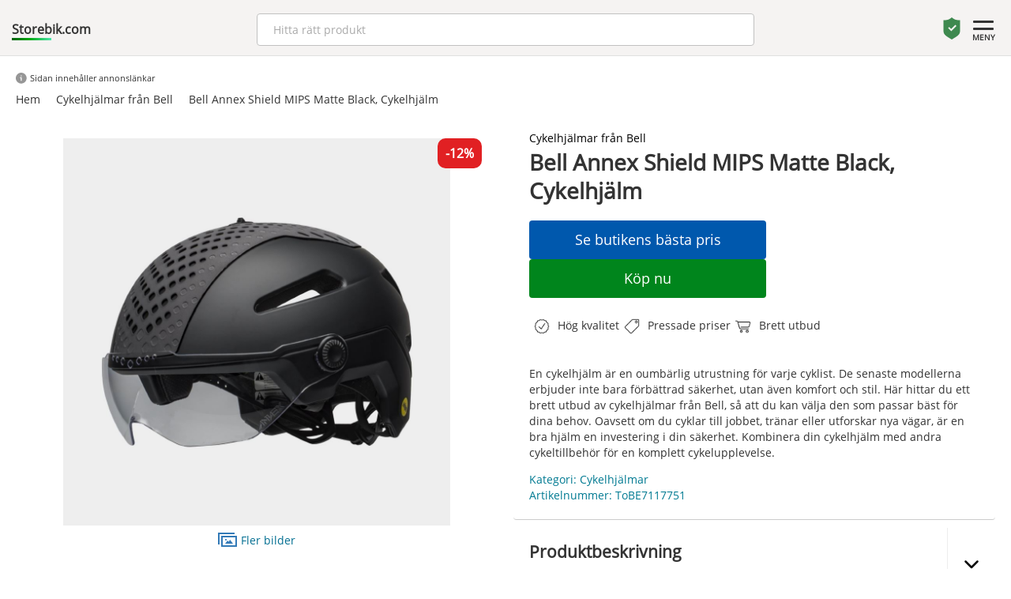

--- FILE ---
content_type: text/html; charset=UTF-8
request_url: https://storebik.com/cykelhjalmar/bell-annex-shield-mips-matte-black-cykelhjalm/
body_size: 42357
content:
<!doctype html>
<html lang='sv'>
<head>


<link rel='preload' href='/parts/OpenSans-Regular.ttf' as='font' crossorigin='anonymous' />
<meta charset='utf-8'>
<link rel='icon' type='image/x-icon' href='/favicon.ico'>
<meta http-equiv='X-UA-Compatible' content='IE=edge'>
<meta name='viewport' content='width=device-width, initial-scale=1'>
<meta name='theme-color' content='#f7f7f7'>
<meta name='Description' content='Bell Annex Shield MIPS är en cykelhjälm för pendling och annan snabb cykling (kanske du har en elcykel?). Bell Annex Shield MIPS Matte Black, Cykelhjälm är från kategorin Cykelhjälmar.'>

<title>Bell Annex Shield MIPS Matte Black - 12% Rabatt | Storebik.com</title>

<script type="application/ld+json">
    {
      "@context": "https://schema.org/",
      "@type": "Product",
      "name": "Bell Annex Shield MIPS Matte Black, Cykelhjälm",
      "image": [
        "https://03.cdn37.se/Ww/images/2.538507/bell-annex-shield-mips-matte-black-cykelhjalm.jpeg"
       ],
      "description": "Bell Annex Shield MIPS är en cykelhjälm för pendling och annan snabb cykling (kanske du har en elcykel?). Den har integrerad skärm och avtagbart visir, en schysst ventilation och är lätt och skön att ha på sig. Den har den högsta graden av säkerhet med MIPS och passar utmärkt för dig som gillar fart och vill känna dig säker. Att den dessutom är modern och snygg gör ju inte saken sämre!",
      "category": "Cykelhjälmar från Bell",
      "sku": "ToBE7117751",
      "brand": {
        "@type": "Brand",
        "name": "Bell"
      },
      "offers": {
        "@type": "Offer",
        "url": "https://storebik.com/cykelhjalmar-fran-bell/bell-annex-shield-mips-matte-black-cykelhjalm/",
        "priceCurrency": "SEK",
        "price": "1823",
        "priceValidUntil": "2026-01-29",
        "availability": "https://schema.org/InStock"
      }
    }
</script>

</head>
<body>
<style>html{font-family:sans-serif;-ms-text-size-adjust:100%;-webkit-text-size-adjust:100%}body{margin:0}article,aside,details,figcaption,figure,footer,header,hgroup,main,menu,nav,section,summary{display:block}audio,canvas,progress,video{display:inline-block;vertical-align:baseline}audio:not([controls]){display:none;height:0}[hidden],template{display:none}a{background-color:transparent}a:active,a:hover{outline:0}abbr[title]{border-bottom:none;text-decoration:underline;text-decoration:underline dotted}b,strong{font-weight:bold}dfn{font-style:italic}h1{font-size:2em;margin:0.67em 0}mark{background:#ff0;color:#000}small{font-size:80%}sub,sup{font-size:75%;line-height:0;position:relative;vertical-align:baseline}sup{top:-0.5em}sub{bottom:-0.25em}img{border:0}svg:not(:root){overflow:hidden}figure{margin:1em 40px}hr{-webkit-box-sizing:content-box;-moz-box-sizing:content-box;box-sizing:content-box;height:0}pre{overflow:auto}code,kbd,pre,samp{font-family:monospace, monospace;font-size:1em}button,input,optgroup,select,textarea{color:inherit;font:inherit;margin:0}button{overflow:visible}button,select{text-transform:none}button,html input[type="button"],input[type="reset"],input[type="submit"]{-webkit-appearance:button;cursor:pointer}button[disabled],html input[disabled]{cursor:default}button::-moz-focus-inner,input::-moz-focus-inner{border:0;padding:0}input{line-height:normal}input[type="checkbox"],input[type="radio"]{-webkit-box-sizing:border-box;-moz-box-sizing:border-box;box-sizing:border-box;padding:0}input[type="number"]::-webkit-inner-spin-button,input[type="number"]::-webkit-outer-spin-button{height:auto}input[type="search"]{-webkit-appearance:textfield;-webkit-box-sizing:content-box;-moz-box-sizing:content-box;box-sizing:content-box}input[type="search"]::-webkit-search-cancel-button,input[type="search"]::-webkit-search-decoration{-webkit-appearance:none}fieldset{border:1px solid #c0c0c0;margin:0 2px;padding:0.35em 0.625em 0.75em}legend{border:0;padding:0}textarea{overflow:auto}optgroup{font-weight:bold}table{border-collapse:collapse;border-spacing:0}td,th{padding:0}*{-webkit-box-sizing:border-box;-moz-box-sizing:border-box;box-sizing:border-box}*:before,*:after{-webkit-box-sizing:border-box;-moz-box-sizing:border-box;box-sizing:border-box}html{font-size:10px;-webkit-tap-highlight-color:rgba(0,0,0,0)}body{font-family:"Helvetica Neue",Helvetica,Arial,sans-serif;font-size:14px;line-height:1.42857143;color:#333;}input,button,select,textarea{font-family:inherit;font-size:inherit;line-height:inherit}a{color:#337ab7;text-decoration:none}a:hover,a:focus{color:#23527c;text-decoration:underline}a:focus{outline:5px auto -webkit-focus-ring-color;outline-offset:-2px}figure{margin:0}img{vertical-align:middle}.img-responsive{display:block;max-width:100%;height:auto}.img-rounded{border-radius:6px}.img-thumbnail{padding:4px;line-height:1.42857143;background-color:#fff;border:1px solid #ddd;border-radius:4px;-webkit-transition:all .2s ease-in-out;-o-transition:all .2s ease-in-out;transition:all .2s ease-in-out;display:inline-block;max-width:100%;height:auto}.img-circle{border-radius:50%}hr{margin-top:20px;margin-bottom:20px;border:0;border-top:1px solid #eee}.sr-only{position:absolute;width:1px;height:1px;padding:0;margin:-1px;overflow:hidden;clip:rect(0, 0, 0, 0);border:0}.sr-only-focusable:active,.sr-only-focusable:focus{position:static;width:auto;height:auto;margin:0;overflow:visible;clip:auto}[role="button"]{cursor:pointer}.container{padding-right:15px;padding-left:15px;margin-right:auto;margin-left:auto}@media (min-width:768px){.container{width:750px}}@media (min-width:992px){.container{width:970px}}@media (min-width:1200px){.container{width:1170px}}.container-fluid{padding-right:15px;padding-left:15px;margin-right:auto;margin-left:auto}.row{margin-right:0px;margin-left:0px}.row-no-gutters{margin-right:0;margin-left:0}.row-no-gutters [class*="col-"]{padding-right:0;padding-left:0}.col-xs-1, .col-sm-1, .col-md-1, .col-lg-1, .col-xs-2, .col-sm-2, .col-md-2, .col-lg-2, .col-xs-3, .col-sm-3, .col-md-3, .col-lg-3, .col-xs-4, .col-sm-4, .col-md-4, .col-lg-4, .col-xs-5, .col-sm-5, .col-md-5, .col-lg-5, .col-xs-6, .col-sm-6, .col-md-6, .col-lg-6, .col-xs-7, .col-sm-7, .col-md-7, .col-lg-7, .col-xs-8, .col-sm-8, .col-md-8, .col-lg-8, .col-xs-9, .col-sm-9, .col-md-9, .col-lg-9, .col-xs-10, .col-sm-10, .col-md-10, .col-lg-10, .col-xs-11, .col-sm-11, .col-md-11, .col-lg-11, .col-xs-12, .col-sm-12, .col-md-12, .col-lg-12{position:relative;min-height:1px;padding-right:5px;padding-left:5px}.col-xs-1, .col-xs-2, .col-xs-3, .col-xs-4, .col-xs-5, .col-xs-6, .col-xs-7, .col-xs-8, .col-xs-9, .col-xs-10, .col-xs-11, .col-xs-12{float:left}.col-xs-12{width:100%}.col-xs-11{width:91.66666667%}.col-xs-10{width:83.33333333%}.col-xs-9{width:75%}.col-xs-8{width:66.66666667%}.col-xs-7{width:58.33333333%}.col-xs-6{width:50%}.col-xs-5{width:41.66666667%}.col-xs-4{width:33.33333333%}.col-xs-3{width:25%}.col-xs-2{width:16.66666667%}.col-xs-1{width:8.33333333%}.col-xs-pull-12{right:100%}.col-xs-pull-11{right:91.66666667%}.col-xs-pull-10{right:83.33333333%}.col-xs-pull-9{right:75%}.col-xs-pull-8{right:66.66666667%}.col-xs-pull-7{right:58.33333333%}.col-xs-pull-6{right:50%}.col-xs-pull-5{right:41.66666667%}.col-xs-pull-4{right:33.33333333%}.col-xs-pull-3{right:25%}.col-xs-pull-2{right:16.66666667%}.col-xs-pull-1{right:8.33333333%}.col-xs-pull-0{right:auto}.col-xs-push-12{left:100%}.col-xs-push-11{left:91.66666667%}.col-xs-push-10{left:83.33333333%}.col-xs-push-9{left:75%}.col-xs-push-8{left:66.66666667%}.col-xs-push-7{left:58.33333333%}.col-xs-push-6{left:50%}.col-xs-push-5{left:41.66666667%}.col-xs-push-4{left:33.33333333%}.col-xs-push-3{left:25%}.col-xs-push-2{left:16.66666667%}.col-xs-push-1{left:8.33333333%}.col-xs-push-0{left:auto}.col-xs-offset-12{margin-left:100%}.col-xs-offset-11{margin-left:91.66666667%}.col-xs-offset-10{margin-left:83.33333333%}.col-xs-offset-9{margin-left:75%}.col-xs-offset-8{margin-left:66.66666667%}.col-xs-offset-7{margin-left:58.33333333%}.col-xs-offset-6{margin-left:50%}.col-xs-offset-5{margin-left:41.66666667%}.col-xs-offset-4{margin-left:33.33333333%}.col-xs-offset-3{margin-left:25%}.col-xs-offset-2{margin-left:16.66666667%}.col-xs-offset-1{margin-left:8.33333333%}.col-xs-offset-0{margin-left:0}@media (min-width:768px){.col-sm-1, .col-sm-2, .col-sm-3, .col-sm-4, .col-sm-5, .col-sm-6, .col-sm-7, .col-sm-8, .col-sm-9, .col-sm-10, .col-sm-11, .col-sm-12{float:left}.col-sm-12{width:100%}.col-sm-11{width:91.66666667%}.col-sm-10{width:83.33333333%}.col-sm-9{width:75%}.col-sm-8{width:66.66666667%}.col-sm-7{width:58.33333333%}.col-sm-6{width:50%}.col-sm-5{width:41.66666667%}.col-sm-4{width:33.33333333%}.col-sm-3{width:25%}.col-sm-2{width:16.66666667%}.col-sm-1{width:8.33333333%}.col-sm-pull-12{right:100%}.col-sm-pull-11{right:91.66666667%}.col-sm-pull-10{right:83.33333333%}.col-sm-pull-9{right:75%}.col-sm-pull-8{right:66.66666667%}.col-sm-pull-7{right:58.33333333%}.col-sm-pull-6{right:50%}.col-sm-pull-5{right:41.66666667%}.col-sm-pull-4{right:33.33333333%}.col-sm-pull-3{right:25%}.col-sm-pull-2{right:16.66666667%}.col-sm-pull-1{right:8.33333333%}.col-sm-pull-0{right:auto}.col-sm-push-12{left:100%}.col-sm-push-11{left:91.66666667%}.col-sm-push-10{left:83.33333333%}.col-sm-push-9{left:75%}.col-sm-push-8{left:66.66666667%}.col-sm-push-7{left:58.33333333%}.col-sm-push-6{left:50%}.col-sm-push-5{left:41.66666667%}.col-sm-push-4{left:33.33333333%}.col-sm-push-3{left:25%}.col-sm-push-2{left:16.66666667%}.col-sm-push-1{left:8.33333333%}.col-sm-push-0{left:auto}.col-sm-offset-12{margin-left:100%}.col-sm-offset-11{margin-left:91.66666667%}.col-sm-offset-10{margin-left:83.33333333%}.col-sm-offset-9{margin-left:75%}.col-sm-offset-8{margin-left:66.66666667%}.col-sm-offset-7{margin-left:58.33333333%}.col-sm-offset-6{margin-left:50%}.col-sm-offset-5{margin-left:41.66666667%}.col-sm-offset-4{margin-left:33.33333333%}.col-sm-offset-3{margin-left:25%}.col-sm-offset-2{margin-left:16.66666667%}.col-sm-offset-1{margin-left:8.33333333%}.col-sm-offset-0{margin-left:0}}@media (min-width:992px){.col-md-1, .col-md-2, .col-md-3, .col-md-4, .col-md-5, .col-md-6, .col-md-7, .col-md-8, .col-md-9, .col-md-10, .col-md-11, .col-md-12{float:left}.col-md-12{width:100%}.col-md-11{width:91.66666667%}.col-md-10{width:83.33333333%}.col-md-9{width:75%}.col-md-8{width:66.66666667%}.col-md-7{width:58.33333333%}.col-md-6{width:50%}.col-md-5{width:41.66666667%}.col-md-4{width:33.33333333%}.col-md-3{width:25%}.col-md-2{width:16.66666667%}.col-md-1{width:8.33333333%}.col-md-pull-12{right:100%}.col-md-pull-11{right:91.66666667%}.col-md-pull-10{right:83.33333333%}.col-md-pull-9{right:75%}.col-md-pull-8{right:66.66666667%}.col-md-pull-7{right:58.33333333%}.col-md-pull-6{right:50%}.col-md-pull-5{right:41.66666667%}.col-md-pull-4{right:33.33333333%}.col-md-pull-3{right:25%}.col-md-pull-2{right:16.66666667%}.col-md-pull-1{right:8.33333333%}.col-md-pull-0{right:auto}.col-md-push-12{left:100%}.col-md-push-11{left:91.66666667%}.col-md-push-10{left:83.33333333%}.col-md-push-9{left:75%}.col-md-push-8{left:66.66666667%}.col-md-push-7{left:58.33333333%}.col-md-push-6{left:50%}.col-md-push-5{left:41.66666667%}.col-md-push-4{left:33.33333333%}.col-md-push-3{left:25%}.col-md-push-2{left:16.66666667%}.col-md-push-1{left:8.33333333%}.col-md-push-0{left:auto}.col-md-offset-12{margin-left:100%}.col-md-offset-11{margin-left:91.66666667%}.col-md-offset-10{margin-left:83.33333333%}.col-md-offset-9{margin-left:75%}.col-md-offset-8{margin-left:66.66666667%}.col-md-offset-7{margin-left:58.33333333%}.col-md-offset-6{margin-left:50%}.col-md-offset-5{margin-left:41.66666667%}.col-md-offset-4{margin-left:33.33333333%}.col-md-offset-3{margin-left:25%}.col-md-offset-2{margin-left:16.66666667%}.col-md-offset-1{margin-left:8.33333333%}.col-md-offset-0{margin-left:0}}@media (min-width:1200px){.col-lg-1, .col-lg-2, .col-lg-3, .col-lg-4, .col-lg-5, .col-lg-6, .col-lg-7, .col-lg-8, .col-lg-9, .col-lg-10, .col-lg-11, .col-lg-12{float:left}.col-lg-12{width:100%}.col-lg-11{width:91.66666667%}.col-lg-10{width:83.33333333%}.col-lg-9{width:75%}.col-lg-8{width:66.66666667%}.col-lg-7{width:58.33333333%}.col-lg-6{width:50%}.col-lg-5{width:41.66666667%}.col-lg-4{width:33.33333333%}.col-lg-3{width:25%}.col-lg-2{width:16.66666667%}.col-lg-1{width:8.33333333%}.col-lg-pull-12{right:100%}.col-lg-pull-11{right:91.66666667%}.col-lg-pull-10{right:83.33333333%}.col-lg-pull-9{right:75%}.col-lg-pull-8{right:66.66666667%}.col-lg-pull-7{right:58.33333333%}.col-lg-pull-6{right:50%}.col-lg-pull-5{right:41.66666667%}.col-lg-pull-4{right:33.33333333%}.col-lg-pull-3{right:25%}.col-lg-pull-2{right:16.66666667%}.col-lg-pull-1{right:8.33333333%}.col-lg-pull-0{right:auto}.col-lg-push-12{left:100%}.col-lg-push-11{left:91.66666667%}.col-lg-push-10{left:83.33333333%}.col-lg-push-9{left:75%}.col-lg-push-8{left:66.66666667%}.col-lg-push-7{left:58.33333333%}.col-lg-push-6{left:50%}.col-lg-push-5{left:41.66666667%}.col-lg-push-4{left:33.33333333%}.col-lg-push-3{left:25%}.col-lg-push-2{left:16.66666667%}.col-lg-push-1{left:8.33333333%}.col-lg-push-0{left:auto}.col-lg-offset-12{margin-left:100%}.col-lg-offset-11{margin-left:91.66666667%}.col-lg-offset-10{margin-left:83.33333333%}.col-lg-offset-9{margin-left:75%}.col-lg-offset-8{margin-left:66.66666667%}.col-lg-offset-7{margin-left:58.33333333%}.col-lg-offset-6{margin-left:50%}.col-lg-offset-5{margin-left:41.66666667%}.col-lg-offset-4{margin-left:33.33333333%}.col-lg-offset-3{margin-left:25%}.col-lg-offset-2{margin-left:16.66666667%}.col-lg-offset-1{margin-left:8.33333333%}.col-lg-offset-0{margin-left:0}}.clearfix:before,.clearfix:after,.container:before,.container:after,.container-fluid:before,.container-fluid:after,.row:before,.row:after{display:table;content:" "}.clearfix:after,.container:after,.container-fluid:after,.row:after{clear:both}.center-block{display:block;margin-right:auto;margin-left:auto}.pull-right{float:right !important}.pull-left{float:left !important}.hide{display:none !important}.show{display:block !important}.invisible{visibility:hidden}.text-hide{font:0/0 a;color:transparent;text-shadow:none;background-color:transparent;border:0}.hidden{display:none !important}.affix{position:fixed}@-ms-viewport{width:device-width}.visible-xs,.visible-sm,.visible-md,.visible-lg{display:none !important}.visible-xs-block,.visible-xs-inline,.visible-xs-inline-block,.visible-sm-block,.visible-sm-inline,.visible-sm-inline-block,.visible-md-block,.visible-md-inline,.visible-md-inline-block,.visible-lg-block,.visible-lg-inline,.visible-lg-inline-block{display:none !important}@media (max-width:767px){.visible-xs{display:block !important}table.visible-xs{display:table !important}tr.visible-xs{display:table-row !important}th.visible-xs,td.visible-xs{display:table-cell !important}}@media (max-width:767px){.visible-xs-block{display:block !important}}@media (max-width:767px){.visible-xs-inline{display:inline !important}}@media (max-width:767px){.visible-xs-inline-block{display:inline-block !important}}@media (min-width:768px) and (max-width:991px){.visible-sm{display:block !important}table.visible-sm{display:table !important}tr.visible-sm{display:table-row !important}th.visible-sm,td.visible-sm{display:table-cell !important}}@media (min-width:768px) and (max-width:991px){.visible-sm-block{display:block !important}}@media (min-width:768px) and (max-width:991px){.visible-sm-inline{display:inline !important}}@media (min-width:768px) and (max-width:991px){.visible-sm-inline-block{display:inline-block !important}}@media (min-width:992px) and (max-width:1199px){.visible-md{display:block !important}table.visible-md{display:table !important}tr.visible-md{display:table-row !important}th.visible-md,td.visible-md{display:table-cell !important}}@media (min-width:992px) and (max-width:1199px){.visible-md-block{display:block !important}}@media (min-width:992px) and (max-width:1199px){.visible-md-inline{display:inline !important}}@media (min-width:992px) and (max-width:1199px){.visible-md-inline-block{display:inline-block !important}}@media (min-width:1200px){.visible-lg{display:block !important}table.visible-lg{display:table !important}tr.visible-lg{display:table-row !important}th.visible-lg,td.visible-lg{display:table-cell !important}}@media (min-width:1200px){.visible-lg-block{display:block !important}}@media (min-width:1200px){.visible-lg-inline{display:inline !important}}@media (min-width:1200px){.visible-lg-inline-block{display:inline-block !important}}@media (max-width:767px){.hidden-xs{display:none !important}}@media (min-width:768px) and (max-width:991px){.hidden-sm{display:none !important}}@media (min-width:992px) and (max-width:1199px){.hidden-md{display:none !important}}@media (min-width:1200px){.hidden-lg{display:none !important}}.visible-print{display:none !important}@media print{.visible-print{display:block !important}table.visible-print{display:table !important}tr.visible-print{display:table-row !important}th.visible-print,td.visible-print{display:table-cell !important}}.visible-print-block{display:none !important}@media print{.visible-print-block{display:block !important}}.visible-print-inline{display:none !important}@media print{.visible-print-inline{display:inline !important}}.visible-print-inline-block{display:none !important}@media print{.visible-print-inline-block{display:inline-block !important}}@media print{.hidden-print{display:none !important}}</style><style>.page-desc{}.page-desc p{	padding: 0px;	margin: 0px;}ul {    list-style-type: none;    padding-left: 0; }.extra-padding{	padding: 0px 25px 20px 25px !important;}.bt-more{	border: 1px solid #ccc;    background-color: #fff;    font-size: 16px;    padding: 6px 30px;    display: inline-block;    color: #000;    border-radius: 4px;}div[class*=col]{	padding: 10px;}.pros, .cons{	display: flex;    align-content: center;    flex-wrap: nowrap;    align-items: center;}.pros svg, .cons svg{margin-right: 10px;	width: 40px;	height: 40px;		}.card-wrap.card-category img, .card-wrap.card-product img{	padding: 10px 50px;	object-fit: contain;}.cta-info{	flex: 1;	padding: 12px 0px;	background-color: #0058AD;	border: none;	border-radius: 4px;	color: #fff;	width: 100%;}.cta-main{	flex: 1;	padding: 12px 0px;	background-color: #00851C;	border: none;	border-radius: 4px;	color: #fff;	width: 100%;}.cta-wrap{	margin: 10px 0px;	gap: 10px;	display: flex;	flex-direction: column;	max-width: 300px;}.cta-wrap a{	flex: 1;}.expandable{	gap: 10px;	position: relative;	display: flex;}@media all AND (max-width: 480px){	.cta-wrap{		max-width: 100%;	}}@media all AND (max-width: 768px){	.mt10-m{		margin-top: 10px;	}	.center-m{		text-align: center;	}	.expandable{		gap: 0px;	}	.cta-wrap{		flex-direction: column;	}	div[class*=col]{		padding: 5px;	}	.card-wrap.card-category img, .card-wrap.card-product img{		padding: 10px 50px;		object-fit: contain;	}}.grey-bg{	background-color: #EEEEEE;}.lightgrey-bg{	background-color: #f5f5f5;}		input.sok-produkter{	width: 100%;		padding: 6px 12px;		font-size: 16px;		font-weight: 400;		line-height: 1.5;		color: #212529;		background-color: #fff;		background-clip: padding-box;		border: 1px solid #ced4da;		appearance: none;		border-radius: 4px;		transition: border-color .15s ease-in-out,box-shadow .15s ease-in-out;	}	input.sok-produkter:focus{		color: #212529;		background-color: #fff;		border-color: #86b7fe;		outline: 0;		box-shadow: 0 0 0 0.25rem rgb(13 110 253 / 25%);	}   .row-max-1{	text-overflow: ellipsis;    overflow: hidden;    display: -webkit-box;    -webkit-line-clamp: 1;    -webkit-box-orient: vertical;}.row-max-2{	text-overflow: ellipsis;    overflow: hidden;    display: -webkit-box;    -webkit-line-clamp: 2;    -webkit-box-orient: vertical;}.row-max-3{	text-overflow: ellipsis;    overflow: hidden;    display: -webkit-box;    -webkit-line-clamp: 3;    -webkit-box-orient: vertical;}.row-max-4{	text-overflow: ellipsis;    overflow: hidden;    display: -webkit-box;    -webkit-line-clamp: 4;    -webkit-box-orient: vertical;}.row-max-5{	text-overflow: ellipsis;    overflow: hidden;    display: -webkit-box;    -webkit-line-clamp: 5;    -webkit-box-orient: vertical;}.card-wrap-small{    padding: 10px 0px;    display: flex;    flex-direction: row;    gap: 10px;	}.product-detail-area strong{    padding-right: 5px;}.product-detail-area strong{    padding-right: 5px}.expand-area h1, .expand-area h2, .expand-area h3 {    font-size: 16px;}.card-wrap-small img{    width: 84px;    height: 84px;    border-radius: 4px;    object-fit: cover;}.card-title-small{	width: 100%;}.card-title-small h3{    font-size: 14px;    padding: 0px;    margin: 0px 0px 5px 0px;}a.site-link{	color: unset;}.card-title-small p{    font-size: 14px;    padding: 0px;    margin: 0px 0px;}.card-wrap-small a{    text-decoration: none;    color: unset;}.flex-col{    padding: 0px !important;    display: flex;    flex-direction: row;    gap: 10px;	width: 100%;}.card-wrap-small svg{    width: 20px;    height: 20px;    transform: rotate(-90deg);}.v-center{    display: flex;    align-items: center;	        }.card-wrap:hover{	box-shadow: 0px 3px 8px rgba(0, 0, 0, .3);  }.card-wrap{	transition: box-shadow 0.5s;	box-shadow: 0px 3px 3px rgba(0, 0, 0, .1);    overflow: hidden;    border-radius: 5px;    padding: 15px;    margin: 0px;    position: relative;    height: 300px;    background-color: #fff;}.card-wrap img{	cursor: pointer;	position: absolute;	top: 0px;	left: 0px;	width: 100%;	height: 50%;	object-fit: cover;}.card-title{	position: absolute;	top: 150px;}.card-title h3{	margin: 6px 0px 6px 0px !important;}.card-title p{	margin: 6px 0px 6px 0px !important;}.card-desc{	position: absolute;	top: 125px;	font-size: 14px;}.card-price{	position: absolute;	bottom: 48px;}.card-price .price{	font-size: 16px;	font-weight: bold;}.campaign-price{	font-weight: bold;	color: #e12023;}.orginal-price{	font-size: 12px;	font-weight: normal;	text-decoration: line-through;}.product-detail h1{	margin: 2px 0px 20px 0px;}.product-detail h3{	margin: 2px 0px 10px 0px;}.expand-arrow svg{	width: 20px;	transition: transform .5s ease;}.expand-area p{	margin 10px 0px;}.expand-arrow{	margin-left: 12px;	border-left: 1px solid #ededed;	cursor: pointer;    display: flex;    padding: 35px 0px 10px 20px;    align-content: flex-start;    flex-wrap: wrap;}.expandable p {    margin: 0px 0px;    padding: 0px 0px;   }.flex-row{	display: flex;}.home-item .card-price{	position: relative !important;	top: unset !important;	bottom: unset !important;}.home-item .card-title{	position: relative !important;	top: unset !important;}.campaign-msg{	position:absolute; 	top: 0px;	right: 0px;	background-color: #0058AD;	padding: 2px 10px;	color: #fff;	text-transform: uppercase;	font-size: 12px;}.home-usp-small{	display: flex;    gap: 10px;    flex-direction: column;}.home-item.card-wrap{		transition: box-shadow 0.5s;	box-shadow: unset !important;	overflow: hidden;	border-radius: 5px;	padding: 5px !important;	position: relative;	height: 170px !important;	background-color: #f7f7f7 !important;}.home-campaign.card-wrap{	background-color: #000000 !important;    display: flex;    justify-content: center;    align-content: center;    flex-wrap: wrap;}.home-campaign h3{	margin: 8px 0px 14px 0px;    font-weight: normal;    text-align: center;    color: #fff;}.home-campaign button{	position: relative !important;	width: unset !important;	left: unset;	padding: 10px 20px;	border-radius: 50px;	background: unset !important;	color: #fff;	border: 1px solid #fff !important;	display: flex !important;}.home-campaign .message{	display: flex;    flex-direction: column;    align-items: center;	color: #ababab;}.pages img {    object-fit: cover;    width: 100%;    max-height: 500px;}.home-product{	padding: 0px !important;}.home-item.card-wrap img{		padding: 10px !important;	height: 70% !important;	width: 140px !important;	max-height: 100px;	position: relative !important;	mix-blend-mode: multiply;}.rotate{	transform: rotate(180deg);	}.product-detail .cta-wrap button{	display:block;	font-size: 18px;	font-weight: normal;}.card-price .orginal-price, .product-detail .orginal-price{	margin-left: 10px;}.card-wrap button{	display: flex;	justify-content: center;    align-items: center;	background-color: #00851C;	position: absolute;	left: 0px;	bottom: 0px;	width: 100%;	color: #fff;	border: none;	height: 38px;}.card-wrap.card-product button{	background-color: #00851C;	position: absolute;	left: 0px;	bottom: 0px;	width: 100%;	color: #fff;	border: none;}.card-wrap.card-product button.info{	background-color: #0058AD;	position: absolute;	left: unset;	right: -4px;	bottom: 0px;	width: 25%;	color: #fff;	border: none;}.card-wrap.card-product button.info svg{	width: 20px;	fill: #fff;	margin-right:4px;}@font-face {	font-family: 'OpenSans';	src: url('/parts/OpenSans-Regular.ttf') format('truetype');	font-display: swap;}a{color: #026e91;}body {	font-family: 'OpenSans', 'arial';	}div[itemprop=brand] a{    margin-bottom: -10px;    padding: 0px 10px 10px 0px;    display: inline-block;}div {	font-family: 'OpenSans';}.price{	font-weight: bold;    font-size: 14px;}.topsection {	border-bottom: 1px solid #e0e0e0;	position: relative;    padding-bottom: 10px;    background-color: #f5f3f2;    z-index: 9999;    text-align: center;}.topsection2 {	position: relative;    background-color: #f9f9f9;    z-index: 1;	text-align:center;	}.margin-0{	margin: 0px !important;}.padding-0{	padding: 0px !important;}table {	border-collapse: collapse;	width: 100%;	max-width: 600px;	margin: 0 auto;  }    th, td {	text-align: left;	padding: 8px;  }    th {	background-color: #f2f2f2;  }    tr:nth-child(even) {	background-color: #f2f2f2;  }.notice{	display: inline-block;    background-color: #daefff;    border-radius: 50px;    color: #000;    width: 20px;    height: 20px;}.quickmenualt{	    display: inline-block;    margin-right: 30px;    font-weight: bold;    text-transform: uppercase;}.red{	color: #c83636 !important;}.quickmenualt a{	     color: #fff !important;}.more-desc, .more-desc:hover{	color: #000;}.quickmenualt a:hover, .quickmenualt a:active, .quickmenualt a:link{	text-decoration: none;	color: #fff;}.quickmenualt:hover .menu-line{    width: 100%;    }.menu-line{		transition: width 500ms ease;	margin: 0 auto;    height: 2px;    width: 0%;    background-color: #fff;    border-radius: 4px;}.widgetImg {	object-fit: contain !important;	background-color: #fff;}.blogimage {	object-fit: cover;	width: 30%;  max-height: 250px;	border-radius: 4px;	margin: 10px 0px 40px 0px;}.blogmainimage{	width: 100%;  max-height: 420px;  object-fit: cover;  border-radius: 6px;  margin: 0px 0px 30px 0px;}.mainwrapper {	margin: 0 auto;	max-width: 1310px;	padding: 20px 10px;}.mainwrapper-list {	position: relative;	margin: 0px auto;	max-width: 1440px;	padding: 10px 10px;}.topsection .inner-wrapper {	background-color: unset !important;	padding: 20px 20px;}.inner-wrapper {	background-color: #fff;	padding: 10px 10px 30px 10px;}.inner-wrapper-2 {	display: inline-block;		padding: 10px 10px;}.topsection .inner-wrapper{	padding: 10px 0px;}.products-page .inner-wrapper {	background-color: unset;	padding: 10px 0px;}.products-page a{	color: #333;	text-decoration: none;}.products-page .moreimages svg{	fill: #333;}body.products-brand-page .inner-wrapper{	background-color: unset !important;}body.products-brand-page .more-image{	padding:10px 0px;}.products-brand-page .products-item-card-price{	margin-bottom: 10px;}::-webkit-scrollbar-thumb {background: rgba(90, 90, 90);}::-webkit-scrollbar-track {background: rgba(0, 0, 0, 0.2);}.brand-filter-list-wrap{				margin-bottom:30px;	}.choosen{	}.brand-filter-list-wrap.choosen .brand-filter-list-item{	border: 1px solid #95c3d9;    background-color: #daefff;    padding: 12px 20px 12px 5px;    border-radius: 4px;    font-weight: bold;    font-size: 13px;    text-overflow: ellipsis;    overflow: hidden;    white-space: nowrap;}.brand-filter-list-wrap.choosen .brand-filter-list-item img{	width: 	19px;	height: 	19px;	position: absolute;	right: 4px;}.brand-filter-list-wrap.choosen .brand-filter-list{	overflow-y: unset;}.list-cont{	padding: 0px 30px;}.sectionname .line {	position: absolute;	width: 100%;	display: inline-block;	border-bottom: 1px solid #e2e2e2;	left: 0px;	top: 15px;}.sectionname .tag {	color: #585858;	padding: 0px 15px;	background-color: #f8f8f8;	font-size: 20px;	position: relative;	display: inline-block;}.input-search-filter {    display: block;    font-family: base,Arial,Helvetica,sans-serif;    font-size: 14px;    line-height: 16px;    color: rgba(0,0,0,.8);    font-weight: 400;    position: relative;    border: 2px solid #999;    border-radius: 4px;    background: #fff;    padding-left: 10px;    padding-right: 10px;    padding-top: 3px;    height: 45px;    margin: 0;    vertical-align: middle;    width: 100%;    text-transform: none;    appearance: none;    -webkit-appearance: none;    transition: border-color .25s ease 0s,background-color .25s ease 0s,color .25s ease 0s;}.input-search-filter:focus {    border-color: #66afe9;    outline: 0;    -webkit-box-shadow: 0 0 8px rgb(102 175 233 / 60%);    box-shadow: 0 0 8px rgb(102 175 233 / 60%);}.brand-filter-list-title{	margin-bottom: 10px;    font-weight: bold;    padding: 4px 0px 6px 0px;    font-size: 13px;    border-bottom: 1px solid #b3b3b3;}.brand-filter-list{	max-height: 250px;	overflow-y: scroll;	margin-top: 10px;}.brand-filter-list-item{    position: relative;	padding: 7px 0px;	font-size: 15px;}.brand-filter-list-wrap a{	color: #000;	text-decoration: none;}.products-item-desc{		text-overflow: ellipsis;    overflow: hidden;    display: -webkit-box;	-webkit-line-clamp: 8;    -webkit-box-orient: vertical;}.products-item-desc strong{	font-weight: normal !important;}.priducts-item-desc-more-wrap{	width: 100%;	text-align: center;	margin-top: 19px;    }.products-item-desc-more{	margin-left: -45px;    position: absolute;    margin-top: -15px;    border-radius: 40px;    background-color: #fff;    border: 1px solid #ccc;    padding: 4px 24px;s}.mainwrapper2 {	margin: 0 auto;	padding: 10px 20px;	background-color: #333;}.spec{		position:relative;	min-height: 300px !important;}.headline-spec{	text-align: center;}.headline-wrap{	    max-width: 600px;    text-align: center;    margin: 10vh auto;}.f-center{	display:flex;	justify-content: center;}.inpage-margin{	/*	max-width: 80%;	margin-left:5%;	*/}.mainwrapper-list-breadcrum {	margin: 0px auto 0px auto;	max-width: 1330px;	padding: 20px 5px 0px 5px;}.video-container iframe{    width: 100% !important;    height: 100% !important;}.video-container{	padding: 30px 40px;    width: 100% !important;    width: 290px;    margin: 20px auto;    height: 350px;}.onlyMob{	display: none !important;}.onlyDesk{	display: block !important;}.mainwrapper-list {	/*	margin: 0px auto 90px auto;	max-width: 1330px;	padding: 10px 5px;	*/}.product-detail{	width: 100%;    border-radius: 4px;	border-bottom: 1px solid #ccc;    background-color: #fff;    padding: 0px 20px 20px 20px !important;    }.pdp-insp-wrap{    padding-top: 20px;    display: inline-block;    flex-wrap: wrap;    width: 100%;}.pdp-insp-item{    flex-basis: calc(100%);    padding: 20px;    background-color: #f9f9f9;    text-align: center;    display: flex;    gap: 20px;    text-align: left;	border-radius: 4px;	transition: background-color .2s ease;	margin-bottom: 10px;}.pdp-insp-link:hover .pdp-insp-item{	background-color: #f1f1f1;	}.pdp-insp-image{    }.pdp-insp-image img{    border-radius: 4px;    width: 100px;    height: 100px;    object-fit: cover;}.pdp-insp-desc p, .pdp-insp-desc h4{	margin: 0px;	font-weight: normal !important;	font-size: 16px;}.pdp-insp-desc{	display: flex;	width: 100%;    flex-direction: column;    justify-content: space-between}.insp-readmore{	float: right;    font-weight: bold;    padding-bottom: 0px;    margin-bottom: 0px;    color: #333;    text-decoration: none !important;}.insp-readmore:hover{	color: #333;}.pdp-insp-link{	text-decoration: none !important;	color: unset !important;}.product-detail a{    text-decoration: none;}.product-detail a.brandlink{	color: #000;}.pageinfo{	margin-top: 0px;margin-bottom: 0px;font-size: 11px;color: #333333;}p {	font-family: 'OpenSans';	font-size: 14px;}.soft-headline{	margin-top:0px;}.soft-detail{	border-radius: 4px;    background-color: #fff;    display: inline-block;    margin: 0px 0px 20px 0px;    padding: 20px}.no-padding:nth-child(odd){	padding-right:5px !important;}.no-padding:nth-child(even){	padding-left:5px !important;}.no-padding{	padding-right:0px !important;	padding-left:0px !important;}.sitename {	font-family: 'OpenSans';    z-index: 99;    font-size: 16px;    font-weight: bold;    position: absolute;    top: 6px;    left: 5px;}.sitelogo {		    display: flex;        z-index: 99;    font-size: 14px;    font-weight: bold;    position: absolute;    top: 0px;    left: 15px;}.sitelogo img{	}.sitemenubutton {	cursor: pointer;	z-index: 99;	font-size: 20px;	position: absolute;	top: 0px;	right: 5px;}.stock-m{	font-size: 13px;	color: #333;	margin: 0px 0px 10px 0px;}.square-icon{	margin-right:4px;	width:10px;	height:10px;	display:inline-block;	border: 2px solid #ffcf00;}.post {	min-height: 550px;    background-color: #fff;    font-size: 16px;    padding: 20px 20px 50px 20px;    border: 1px solid #e8e8e8;    border-radius: 4px;}.mainmenu-p {	padding: 10px;	transition: all 0.5s ease;	background-color: #fff;	position: fixed !important;	top: 0px;	right: -310px;	z-index: 99999;	height: 100%;	width: 310px !important;	overflow-y: scroll;	-webkit-overflow-scrolling: touch;	border-left: 1px solid #e4e4e4;}.mainmenu-p .sitename{    padding: 15px 10px 15px 15px;    margin-bottom: 20px;    position: relative !important;}.mainmenu-p .sitelogo{    padding: 15px 40px;    margin-bottom: 5px;    position: relative !important;    text-align: center;    left: unset;    width:100%;}.body-move-back {	position: relative;	animation: ease 0.5s slide-back forwards}.knowledgebank{    margin:0px 20px;}.knowledgesection{margin-top:50px !important;}.body-move {	position: relative;	animation: ease 0.5s slide forwards}@keyframes slide {	from {		right: 0	}	to {		right: 220px	}}@keyframes slide-back {	from {		right: 220px	}	to {		right: 0px	}}.stickyCover {	position: fixed;	top: 0px;	left: 0px;	background-color: rgba(0, 0, 0, .2);	z-index: 9999;	width: 100%;	height: 100%;}.menu-slide-in {	right: 0px !important}.modal {	box-shadow: 0px 0px 20px rgba(0, 0, 0, .3);	position: fixed;	top: 80px;	width: 60%;	max-height: 70%;	height: 100%;	left: 20%;	padding: 40px 20px;	z-index: 9999;	background-color: #fff;	border-radius: 4px;}.lasmer {	cursor: pointer;}.cat-description {	max-height: 80px;	overflow: hidden;}.show {	max-height: none !important;}.modal .close {	position: absolute;	top: 10px;	right: 10px;	cursor: pointer;}.modal iframe {	height: 100%;	width: 100%;}.product-image{	}.moreimageslink,.video-info {	margin: 0px 10px;	cursor: pointer;	display:inline-block;}.bar1,.bar2,.bar3 {	width: 100%;    height: 3px;    border-radius: 5px;    background-color: #333;    margin: 3px 0;    transition: 0.4s;	float:right;}.searcher {	font-weight: bold;	color: #a1a1a1;	padding: 10px;	cursor: pointer;	display: inline-block;	border-radius: 4px;	margin: 5px;}.secure {	display: inline-block;    position: absolute;    right: 51px;    top: 2px;}.secure svg {	fill: #3e894f;}.secure div {	color: #333;	font-size: 9px;}.small-cta{	background-color: #fff;	font-size: 14px;	padding: 10px 20px;	display: inline-block;	border-radius: 70px;	cursor:pointer;	border: 1px solid #e2e2e2;	color:#000;}.container-hamb-p {	display: inline-block;	top: -9px;	width: 50px;	display: inline-block;	cursor: pointer;	padding: 12px;	height: 32px;	display: inline-block;	position: absolute;	right: 0px;	z-index: 99;	height: 50px;}.space {	margin-top: 40px !important;}.space-b {	padding-bottom: 30px !important;}.space-s {	margin-top: 20px !important;}.padding-t-20 {	padding-top: 20px !important;}.padding-t-40 {	padding-top: 40px !important;}.menualt {	border-bottom: 1px solid #eaeaea;    border-radius: 0px;    font-size: 15px;    margin: 0px 0px 0px 0px;    cursor: pointer;    background-color: #f9f9f9;    padding: 15px 20px;    overflow: hidden;    text-overflow: ellipsis;}.menualtbrand {	font-weight: bold;	border-bottom: 1px solid #eaeaea;    font-size: 12px;    color: #000000;    top: 0px;    position: absolute;    background-color: #fff;    padding: 0px 5px;    right: 20px;}.items {	position: relative;	padding: 0px 0px 10px 0px;}.mainmenu-p a {	position: relative;    padding: 0px 0px 0px 0px;}.menucat {	padding: 0px 10px;    font-size: 16px;    margin: 10px 0px 5px 10px;    font-weight: bold;}.letter{	border-radius: 2px;    padding: 0px 10px;    text-align: left;    font-size: 15px;}.mainmenu-p a:hover {	text-decoration: none !important;	}.sideproducts {	width: 100%;	padding: 0px 0px 0px 20px;	margin-bottom: 20px;	display: inline-block;}.sideproducts-title {	font-weight: bold;	font-size: 13px;	border-radius: 4px;	padding: 5px 10px;	width: 100%;	display: -webkit-box;	-webkit-line-clamp: 1;	-webkit-box-orient: vertical;	overflow: hidden;}.menucatitem {	border-radius: 4px;	font-size: 16px;	margin: 5px 0px 5px -10px;	font-weight: bold;	cursor: pointer;	background-color: #fcfcfc;	padding: 10px 10px;	border: 1px solid #e9e9e9;}.sideproditem {	max-width: 100%;	border-radius: 70px;	background-color: #f8f8f8;	-webkit-line-clamp: 1;	overflow: hidden;	color: #333;	font-size: 13px;	margin: 5px;	overflow: hidden;	display: inline-block;	text-overflow: ellipsis !important;	white-space: nowrap;	font-size: 14px;	padding: 5px 15px;	margin: 0px 0px 4px 0px;	border-radius: 100px;	text-overflow: ellipsis !important;	padding: 12px 20px;}.filter{	background-color: #fff;	font-size: 14px;	margin: 0px 5px 10px 0px;	padding: 10px 20px;	display: inline-block;	border-radius: 70px;	cursor:pointer;	border: 1px solid #e2e2e2;}.filter-more-button{	background-color: #333 !important;	color: #fff !important;}.focus {	margin: 0px 15px;	border-radius: 4px;	border: 1px solid #e2e2e2;	background-color: #fff;	padding: 15px 10px 40px 10px;}.productimage {	padding: 10px 20px 0px 20px;	object-fit: scale-down;	max-height: 500px;	width: 100%;	height: 500px;}.categoryimage {	padding: 20px;	object-fit: contain;	width: 100%;	height: 210px;}.white{	color: #fff !important;    text-shadow: 0px 1px 3px rgb(0 0 0 / 90%);}.white-bg{	background-color: #fff;}.logoline{	height: 3px;    width: 50px;    background: rgb(0,96,13);background: linear-gradient(90deg, rgba(0,96,13,1) 0%, rgba(0,168,16,1) 44%, rgba(78,230,172,1) 100%);}.categoryimage-small {	padding: 20px;	object-fit: contain;	width: 100%;	height: 120px;			-webkit-filter: grayscale(100%); /* Safari 6.0 - 9.0 */		filter: grayscale(100%);}.brand {	font-size: 16px;	font-weight: normal;	color: #000;}.brand-o{	margin-bottom: 4px;	font-size: 13px;	color: #939393;	font-weight: bold;	white-space: nowrap; /* Prevents the text from wrapping to the next line */	overflow: hidden; /* Ensures the overflow text is not visible */	text-overflow: ellipsis; /* Adds an ellipsis to signify that the text is cut off */}.name-o{	margin-bottom: 4px;	font-size: 20px;	color: #333;	font-weight: bold;	white-space: nowrap; /* Prevents the text from wrapping to the next line */	overflow: hidden; /* Ensures the overflow text is not visible */	text-overflow: ellipsis; /* Adds an ellipsis to signify that the text is cut off */}.icons-o{	display: flex;    flex-direction: row;    align-items: center;}.icons-o svg{	margin-right: 10px;}.prl-20{	padding: 10px;}.w-100{	width: 100%;}.mb-0{	margin-bottom: 0px !important;}.mb-10{	margin-bottom: 10px !important;}.mb-20{	margin-bottom: 20px !important;}.mb-30{	margin-bottom: 30px !important;}.mb-40{	margin-bottom: 40px !important;}.mt-0{	margin-top: 0px !important;}.mt-10{	margin-top: 10px !important;}.mt-20{	margin-top: 20px !important;}.mt-30{	margin-top: 30px !important;}.mt-40{	margin-top: 40px !important;}.pb-0{	padding-bottom: 0px !important;}.pb-10{	padding-bottom: 10px !important;}.pb-20{	padding-bottom: 20px !important;}.pb-30{	padding-bottom: 30px !important;}.pb-40{	padding-bottom: 40px !important;}.pt-0{	padding-top: 0px !important;}.pt-10{	padding-top: 10px !important;}.pt-20{	padding-top: 20px !important;}.pt-30{	padding-top: 30px !important;}.pt-40{	padding-top: 40px !important;}.cta-small {	margin: 10px 0px;	cursor: pointer;	background-color: #217aff;	display: inline-block;	color: #fff;	padding: 5px 20px;	border-radius: 4px 6px 4px 6px;}.pcs-small{	color: #878787;    font-size: 12px;}.cta {	border-top: none;    border-bottom: none;    max-width: 310px;    width: 100%;    cursor: pointer;    background-color: #00b526;    display: inline-block;    color: #fff;    padding: 10px 20px;    border-radius: 4px;    font-weight: bold;    font-size: 20px;    margin: 10px 0px;    text-align: center;    border-left: none;    border-right: none;}.pdp .cta{	width: 100%;	max-width: 100%;}.moreimages {	height: 50px;	width: 100%;	text-align: center;	padding: 6px;}.moreimages svg {	margin-bottom: -6px;	fill: #337ab7;	margin-right: 5px;}.moreimages-tumbnail{	position:relative;	width: 50px;	height: 50px;	display: inline-block;}.moreimages-tumbnail div{	position: absolute;    top: 0px;    left: 0px;    width: 50px;    height: 50px;    border: 1px solid #ccc;    background-color: #fff;    overflow: hidden;    border-radius: 4px;    vertical-align: middle;    display: flex;}.moreimages-tumbnail .second{	top:3px;	left:3px;}.moreimages-tumbnail .second div{	position: absolute;	top:30px;	width: 100%;	height:10px;	background-color: #333;}.moreimages-tumbnail img{	object-fit: scale-down;	width: 100%;}.description {	font-size: 16px;	margin: 20px 0px;	overflow: hidden;}.information{	display: inline-block !important;    padding: 0px !important;    width: 100% !important;}.description p,.description span {	font-size: 16px !important;	line-height: normal !important;}.description img {	max-width: 100%;}.details {	font-size: 14px;	color: #007a92;}.inspiration{	}.product-brand-card-content{position:absolute;bottom:30px;display: contents;}.more-image {	width: 200px;    object-fit: contain;    height: 150px;    padding: 10px 10px;	margin: 0 auto;	display:block;}.more-image-o {	width: 100%;    object-fit: contain;    height: 300px;    	margin: 0 auto;	display:block;}.video-thumbnail {		display: inline-block;	cursor: pointer;}.video-thumbnail img { position: absolute;	position: absolute;    top: 0;    left: 0;    width: 100%;    height: 100%;    object-fit: cover;    display: block;}.thumbnail-cover{    position: absolute;    left:0px;    top:0px;    width: 100%;    height: 100%;    background-color: #000000;    opacity:.4;}.play-button {	position: absolute;    top: 50%;    left: 50%;    transform: translate(-50%, -50%);    background: rgba(0, 0, 0, 0.5);    color: #fff;    border: none;    padding: 10px 30px;    cursor: pointer;    border-radius: 10px;    font-size: 20px;}.produkter-item-wrap, .produkter-item-wrap-2{	position:relative;	padding: 0px 15px;}.produkter-list .produkter-item-wrap-row{	min-height: unset !important;	margin-bottom: 10px;	padding: 0px !important;}.produkter-item-wrap-row .more-image{	mix-blend-mode: multiply;}.produkter-item-wrap-row{	    border: 1px solid #e7e7e7;    background-color: #fff;    min-height: 240px;    padding: 10px;    border-radius: 4px;    margin-bottom: 20px;}.product-item-list-price-wrap{	text-align:right;}.blog-image {	max-height: 550px;	width: 100%;	height: 100%;	object-fit: cover;}.more-image-list {	mix-blend-mode: multiply;    position: absolute;    width: 40px;    height: 40px;    object-fit: cover;    left: 4px;}.more-image-large {	width: 100%;	height: 100%;	object-fit: cover;}.more-wrap h1{	display:inline-block;	margin-right: 20px !important;}h1 {	font-family: 'OpenSans';	}.pages h1{	margin-bottom: 50px;	padding-left: 10px;    border-left: 3px solid #00851C;    display: inline-block;}.pdp-desc-headline{		padding: 20px;	margin: 0px;	}.pdp-insp-headline{		padding: 20px 20px 0px 10px;	margin: 0px;}.pdp-insp-headline h2{	padding: 0px;    margin-top: 0px;    margin-bottom: 0px;}.pdp-desc-content{		padding: 0px 20px; 	margin: 0px;}.mw-900{	margin: 0 auto;		max-width: 900px;}.video-container {		position: relative;	width: 100%;	padding-bottom: 56.25%; /* 16:9 ratio (9/16 = 0.5625) */	height: 0;	overflow: hidden;}.video-container iframe {	position: absolute;	top: 0;	left: 0;	width: 100%;	height: 100%;	border: 0;}.pdp-insp-content{	width: 100%;	padding-top: 20px;	padding-bottom: 20px;	display: inline-block;}.insptitle{	margin-top: 10px;	height: 60px;	font-size: 18px;    color: #000;	text-overflow: ellipsis;    overflow: hidden;    display: -webkit-box;    -webkit-line-clamp: 2;    -webkit-box-orient: vertical;}.pdp-insp-content p{}.pdp-description{    background-color: #fff;    padding: 20px 10px;    box-shadow: 0px 0px 8px rgba(0,0,0,.08);    border-radius: 8px;    border-bottom: 2px solid #ccc;    margin: 10px 10px;}@media all AND (max-width: 991px){    .pdp-description{        padding: 20px 5px;        margin: 10px 0px;    }}.pdp-description h2{	padding: 0px;	margin-top: 0px; 	margin-bottom: 0px;}.headline-wrap h1{	font-size: 3em;}.headline-wrap p{	font-size: 18px;}.prod-pce{	font-weight: bold;    font-size: 12px;    color: #727272;}.mobile-filter-bt{	display:none;}.more-sort{	font-weight: normal;    font-size: 12px;    color: #000;    float: right;    margin: -5px 0px 0px 0px;    text-align: right;}.more-sort select{	width: 170px;	background-color: #fff !important;	font-weight: normal;    border: 1px solid #fff;    background: none;    border-radius: 4px;    padding: 8px 0px 8px 8px;    font-size: 15px;	text-align:left;}.more-sort select:focus, .more-sort select:focus-visible {	outline: none;}.price-grey{color: #727272;}.price-red{color: #e31519;}.price-black{color: #000;}.product-single .discount-splash{	display: inline-flex;    height: 46px;    white-space: nowrap;    margin-right: 10px;    padding: 2px 10px;    background: #e31519;    color: #fff;    margin-left: 4px;    align-items: center;}.trust-details img{	width: 32px;	height: 32px;	padding: 6px;}.trust-details{	    gap: 10px;    padding: 10px 0px 20px 0px;    display: flex;    flex-direction: row;    color: #333;    justify-content: flex-start;    flex-wrap: wrap;}.discount-splash{	white-space: nowrap;	margin-right: 10px;	padding: 2px 5px;    background: #e31519;    color: #fff;    margin-left: 4px;}.discount-splash-b{	border-radius: 10px;    /*z-index: 999;*/    position: absolute;    white-space: nowrap;    margin-right: 10px;    padding: 8px 10px;    background: #e12023;    color: #fff;    margin-left: 0px;    font-size: 16px;    font-weight: bold;	right:20px;	top:20px;}.discount-splash-o{    border-radius: 0px 0px 14px 2px;    z-index: 999;    position: absolute;    white-space: nowrap;    margin-right: 10px;    padding: 8px 10px;    background: #e12023;    color: #fff;    margin-left: 0px;    font-size: 16px;    font-weight: bold;	left:0px;	top:0px;}.discount-splash-small {    top: 0px;    right: 0px;    font-size: 10px;    position: absolute;    white-space: nowrap;    margin-right: 0px;    padding: 2px 5px;    background: #e31519;    color: #fff;    margin-left: 4px;}.produkter-item-wrap .discount-splash, .produkter-item-wrap-2 .discount-splash{	z-index: 999;	position: absolute;	top:0px;	margin-left: 0px;	margin-right: 0px;}.produkter-item-wrap h2, .produkter-item-wrap-2 h2{	font-size: 16px;}.produkter-list h2{	margin: 10px 0px;	font-size: 18px;	font-weight: normal;}.products-item-card-price{	font-size: 20px;	width:100%;	text-align:right;	font-weight:bold;}.height-100{	height:100%;}.flex{	display:flex;}.products-item-card-cta-wrap{	text-align: right;	margin-top: 10px;}.moreproducts .products-item-card-cta{	margin-top: 10px;}.products-item-card-cta-2{	color: #333;    border: 1px solid #333;    background-color: #fff;	padding: 12px 12px;	border-radius: 4px;	width: 100%;}.products-item-card-cta{	border-right: none;    border-bottom: 1px solid #051e05;    border-left: none;    text-align: center !important;    background-color: #00851c;    font-size: 16px;    width: 100%;    text-align: right;    display: inline;    color: #fff;    padding: 12px 12px;    border-radius: 4px;    border-top: none;	margin-top: 10px;	margin-bottom: 10px;}.strike{	text-decoration: line-through;}.font-12{	font-size: 12px;}.moreproducts:hover {	/*box-shadow: 0px 2px 8px rgba(0, 0, 0, .2);*/}.more-arrow-link{	position: absolute;    top: 40%;    right: 60px;}.more-arrow{    background-color: rgb(247 247 247 / 90%);    width: 40px;    height: 40px;    border: 1px solid #ccc;    border-radius: 4px;    text-align: center;}.more-arrow img{	width:10px;	height:10px;	margin-top: 14px;}.moreproducts-list {	border: 1px solid #e7e7e7;	position: relative;    display: inline-block;    width: 100%;    text-align: center;    background-color: #fbfbfb;    border-radius: 0px;    font-weight: normal;    height: 54px;    margin-bottom: 10px;    overflow: hidden;    padding: 10px;}.moreproducts {	position: relative;    display: flex;    width: 100%;    text-align: center;    background-color: #f7f7f7;	border: 1px solid #e8e8e8;    border-radius: 2px;    font-weight: normal;    height: 360px;    margin-bottom: 10px;    overflow: hidden;}.moreproducts-o {	position: relative;    display: flex;    width: 100%;    text-align: center;    background-color: #f7f7f7;    border-radius: 2px;    font-weight: normal;    margin-bottom: 10px;    overflow: hidden;}.moreproducts-s {	position: relative;    display: flex;    width: 100%;    text-align: center;    background-color: #f7f7f7;	border: 1px solid #e8e8e8;    border-radius: 2px;    font-weight: normal;    height: 260px;    margin-bottom: 10px;    overflow: hidden;}.moreproducts img, .moreproducts-s img,.moreproducts-o img{	mix-blend-mode: multiply;}.moreproducts-large:hover {	box-shadow: 0px 2px 8px rgba(0, 0, 0, .2);}.moreproducts-large {	position: relative;	display: inline-block;	width: 100%;	text-align: center;	background-color: #fff;	border-radius: 4px;	font-weight: bold;	height: 320px;	margin-bottom: 20px;	overflow: hidden;	}.cta-sticky{	display:none;}.campaign{	padding: 20px 0px 0px 0px;		text-align: center;	color: #333;}.campaign svg{	margin: 10px;}.campaign h1{	margin-bottom: 10px;	font-family: Arial;	font-weight: normal;	color: #333;	font-size: 28px;}.campaign .outlet-desc{	font-size: 18px;	margin-bottom: 20px;	font-weight:bold;	padding: 0px 20px 0px 20px;}@media ( max-width: 768px ){	.more-image-o{		height: 200px;	}	.cta {		max-width: 610px;	}	.list-cont{		padding: 0px 0px 20px 0px;	}	.produkter-item-wrap-row{		padding: 10px 0px;	}		.brand-filter-section.space-s{		margin-top:0px !important;	}	.headline-wrap h1{		font-size: 2em;	}	.headline-wrap p{		font-size: 16px;	}	.products-item-card-price{		text-align: left;	}	.products-item-card-price div{			}	.products-price-wrap{		margin-top:20px;	}	.products-item-card-cta{			}	.produkter-item-wrap{			}	.produkter-item-wrap h2, .produkter-item-wrap-2 h2 {		overflow: hidden;		text-overflow: ellipsis;		display: -webkit-box;		-webkit-line-clamp: 3;		-webkit-box-orient: vertical;	}	.products-item-card-price {		height: 50px;	}	.produkter-item-wrap-row .more-image {		height: 100px;	}	.other-products .produkter-item-wrap:nth-child(odd){		padding-right: 5px !important;		padding-left: 0px !important;	}	.other-products .produkter-item-wrap:nth-child(even){		padding-left: 5px !important;		padding-right: 0px !important;	}.sticky{	display:block !important;    height: 80px;    z-index: 999;    position: fixed;    bottom: 0px;    width: 100%;    left: 0px;    padding: 10px 20px;    background-color: #f7f7f7;    border: 1px solid #e8e8e8;	animation-name: slideup;  	animation-duration: .5s;}.sticky .cta{    position: absolute;    right: 15px;    bottom: 0px;    width:38%;    height: 50px;	padding: 12px 20px;}.sticky .priceinfo-two{    position: absolute;    left: 15px;    bottom: 15px;    width: 48%;    height: 50px;	padding: 12px 34px;}}@keyframes slideup {	from {bottom: -80px;}	to {bottom: 0px;}}.bold {	font-weight: bold;}.product-detail .priceinfo-two{	/*animation: shake 4s;	animation-iteration-count: infinite;*/}@keyframes shake {	0% { transform: translate(0px, 0px) rotate(0deg); }	78% { transform: translate(0px, 0px) rotate(0deg); }	79% { transform: translate(1px, 1px) rotate(0deg); }	82% { transform: translate(-2px, 0px) rotate(0deg); }	85% { transform: translate(2px, 2px) rotate(0deg); }	88% { transform: translate(1px, -1px) rotate(0deg); }	91% { transform: translate(-1px, 2px) rotate(0deg); }	94% { transform: translate(-2px, 1px) rotate(0deg); }	97% { transform: translate(1px, 1px) rotate(0deg); }	100% { transform: translate(-1px, 0px) rotate(0deg); }  }.priceinfo-two{	border-bottom: 2px solid #0083ab !important;    height: 46px;    display: inline-flex;    position: relative;    margin-top: 5px;    font-size: 14px;    font-weight: bold;    cursor: pointer;    background-color: #2d8ca9;    border: 0px solid #c2e4ef;    color: #fff;    padding: 10px 20px;    border-radius: 4px;    align-items: center;  }.priceinfo-two svg{	margin-bottom: -8px !important;	position: absolute;    margin-bottom: -8px;    fill: #fff !important;    right: 10px;}.priceinfo,.show-more, .filter-more-button {	margin-top: 15px;	font-size: 14px;    cursor: pointer;    background-color: #fff;    border: 1px solid #e2e2e2;    display: inline-block;    color: #333;    padding: 12px 25px;    border-radius: 40px;    box-shadow: 0px 1px 5px rgb(0 0 0 / 10%);}.morelistname-search {	padding: 4px;    color: #333;    overflow: hidden;    text-overflow: ellipsis;    display: -webkit-box;    -webkit-line-clamp: 2;    -webkit-box-orient: vertical;    font-size: 12px;    position: absolute;    left: 50px;    text-align: left;    top: 5px;}.morelistname {	color: #333;    overflow: hidden;    text-overflow: ellipsis;    padding: 10px 4px;    font-size: 14px;    position: absolute;    width: 100%;    bottom: 0px;    left: 0px;    background-color: rgba(255, 255, 255, .9);}.name {	display: -webkit-inline-box;	overflow: hidden;	-webkit-line-clamp: 2;	-webkit-box-orient: vertical;}.morelistname-large {	border-top: 1px solid #eee;	background-color: rgba(255, 255, 255, .9);	color: #333;	overflow: hidden;	text-overflow: ellipsis;	display: -webkit-box;	-webkit-line-clamp: 2;	-webkit-box-orient: vertical;	padding: 20px 0px;	font-size: 16px;	position: absolute;	width: 100%;	bottom: 0px;	left: 0px;}iframe {	width: 100%;}.footer {	padding: 40px 0px;	min-height: 300px;	background-color: #fff;	border-top: 1px solid #f1f1f1;	}.breadcrums {	margin-top: 0px;	margin-bottom: 0px;}.breadcrums li{    list-style-type: none;    list-style: none !important;    display: contents;}.center {	text-align: center;}.breadcrums a:hover {	text-decoration: none !important;}a:hover {	text-decoration: none !important;}.breadcrums.cat a {	max-width: 65%;}.breadcrums ul {	padding: 0px;	margin: 0px;	gap: 15px;    display: flex;}.breadcrums span{	margin: 0px 0px 0px 0px;	font-size: 14px;	padding: 10px 10px 10px 0px;	white-space: nowrap;	max-width: 36%;	text-overflow: ellipsis !important;	overflow: hidden;	}.breadcrums a {	padding: 10px 10px 10px 0px;	color: #333;	overflow: hidden;	display: inline-block;	text-overflow: ellipsis !important;	white-space: nowrap;	max-width: 36%;	font-size: 14px;	margin: 0px 0px 0px 0px;}.sitename a {	text-decoration: none !important;	color: #333;}.sitename a:hover{	color: #333;}.focusarea {	padding: 20px 10px 60px 10px;	border-radius: 4px;	background-color: #fff;	border: 1px solid #efefef;}.focussection {	position:relative;	margin: 20px 10px;}.hero{border-radius: 5px;	position: relative;	height: 350px;	background-size: cover;	background-image: url(/hero/space.jpg);	background-position: center;}.herofixed{	height: 350px;	top: 70px;    position: absolute;    background-size: cover;	background-image: url(/hero/space.jpg);	background-position: center;	width: 100%;}.p-0{	padding: 0px !important;}.bg-unset{ background-color: unset !important;}.herotext{	min-height: 300px;	display: flex;	width: 100%;	height: 100%;	    align-items: center;    justify-content: center;}.fade{	background: rgba(0,0,0,.2);	position: absolute;	bottom: 0px;	left: 0px;	width: 100%;	height: 100%;}.fadelight{	background: linear-gradient(0deg, rgba(248,248,248, 1) 0%, rgba(0,212,255,0) 100%);    position: absolute;    top: 0px;    left: 0px;    width: 100%;    height: 350px;}.category-wrap p {	color: #fff;	text-shadow: 0px 1px 6px rgba(0,0,0,.8);  font-size: 16px;}.category-wrap {	text-align: left;	margin: 0 0;	border-radius: 4px;	position: absolute;	bottom: 20px;}.head-wrap {	max-width: 900px;}.sec-info {	text-align: center;	color: #00a3c9;	border-radius: 4px;	font-weight: normal;	font-size: 14px;	font-style: italic;	padding: 10px;	background-color: #dff5ff;	max-width: 550px;	margin: 0 auto !important;}h1,h2,h3 {	font-family: 'OpenSans';	line-height: 1.3em;}.pdp h1{	color: #000 !important;    margin: 5px 0px 15px 0px !important;}.post h1 {	margin-bottom: 50px !important;}.post h2 {	font-size: 28px;	margin-bottom: 10px;}.post p {	line-height: 1.5em;	font-size: 16px;}.wikiw{	height: unset !important;}.inspwrap{	}.inline{	display: inline;}.ispimage{	max-height: 170px;    margin-right: 10px;    width: 100%;    object-fit: cover;}.blogwrap{	height: 230px;	background-color:#fff;	border: 1px solid #ebebeb;	margin: 10px 0px;	padding: 15px 15px;	border-radius: 2px;  display: inline-block;	position:relative;	width: 100%;}.blog-img{	height:100% !important;}.blogtext{	padding: 10px 20px !important;	position: unset !important;}.blogwrap h2 {	font-weight: normal;	text-overflow: ellipsis;	overflow:hidden;	display: -webkit-box;	-webkit-line-clamp: 2;	-webkit-box-orient: vertical;	margin: 0px;}.blogwrap p {	font-weight: normal;	font-size: 14px;	color: #676767;	text-overflow: ellipsis;	overflow:hidden;	display: -webkit-box;	-webkit-line-clamp: 2;	-webkit-box-orient: vertical;}.blogwrap img{	border-radius: 4px;}.list-wrap{	padding-left: 10px !important;	margin-bottom: 5px;	display: flex;}.list-wrap h2{	text-decoration: underline;    font-weight: normal;    line-height: 28px;    padding-top: 2px;    font-size: 14px;    margin: 0px 0px;    text-overflow: ellipsis;    overflow: hidden;    display: -webkit-box;    -webkit-line-clamp: 1;    -webkit-box-orient: vertical;}.list-cont .list-wrap:nth-child(odd){	border-radius: 4px;    background-color: #fff;    padding: 4px 4px;}.list-img{	object-fit: cover;    margin-right: 10px;    width: 30px;    border-radius: 4px;    height: 30px;}.blogwrap-home p {	margin-top: 5px;	margin-bottom: 5px;}.blogwrap-home{	margin: 10px 0px 0px 0px;}.blogwrap{	font-size: 16px;	line-height: 25px;}.blogwrap p {	font-weight: normal;	font-size: 16px;	color: #676767;	text-overflow: ellipsis;	overflow:hidden;}.clamp-2 {	display: -webkit-box;	-webkit-line-clamp: 2;	-webkit-box-orient: vertical;	overflow: hidden;}.sitedesc-home{	-webkit-line-clamp: unset !important;	-webkit-box-orient: unset !important;}.wikip {	-webkit-line-clamp: unset !important;}.h-250{	height: 250px;	border-radius: 4px;}.readmore{	display: inline-block;        border-radius: 4px;    background-color: #333;    color: #ffffff;    padding: 8px 30px;    text-decoration: none;}.readmore:hover{	text-decoration: none;	color:#fff;}.more-desc-cont{	position: relative;	margin-top: -10px;	width: 100%;	text-align: center;}.desc-btn{    padding: 5px 30px;    text-align: center;    background-color: #ffffff;    display: inline-block;    border-radius: 50px;    border: 1px solid #d5d5d5;    text-align: center;}.blog-image-wrap{	width:100%;}.widget .row {    border-radius: 4px;    box-shadow: 0px 1px 5px rgb(0 0 0 / 20%);    margin: 20px 0px;    background-color: #f3f3f3;    padding: 0px 10px 30px 10px;    border: 1px solid #fff;}.widget .widgetdesc + a{	background-color: #00b13f;	padding: 10px 30px;	color: #fff;	text-decoration: none;	border-radius: 50px;}.widget a:hover{	color: #fff;	text-decoration: none;}.widget .widgetImg {    background-color: #fff;    margin: 0 auto;    padding: 10px 50px;    border-radius: 4px;    border: 1px solid #e8e8e8;}.brand-filter-section .sitename, .brand-filter-section .sitelogo{	display: none;	padding: 20px 10px;	position: relative !important;	width: 70%;	max-width: 210px;}@media (max-width:991px) {	.space-s {		margin-top: 0px !important;	}	.margin-m-0{		margin-left: 0px !important;		margin-right: 0px !important;	}	.padding-m-0{		padding-left: 0px !important;		padding-right: 0px !important;	}	.more-sort select{		margin-right: -5px;		width: 170px;	}	.brand-filter-list-wrap{		background-color: #fff;		padding: 10px;		margin-bottom:10px;		box-shadow: unset;			}	.brand-filter-list{		max-height: 30vh !important;	}	.brand-filter-list-wrap.choosen .brand-filter-list-item{		padding: 12px 20px 12px 15px;	}	.brand-filter-list-item {		background-color: #fafafa;		position: relative;		padding: 10px 10px;		font-size: 15px;		margin-bottom: 5px;		border-bottom: 1px solid #ededed;	}	.brand-filter-section .sitename, .brand-filter-section .sitelogo{		display: block;		padding: 20px 10px;		position: relative !important;	}	.mobile-filter-bt{			margin: 5px;		width: 170px;		display: inline-block;		font-weight: bold;		font-size: 15px;		padding: 8px 0px;		color: #000;		margin: 12px 5px 3px -5px;		border-radius: 4px;		border: 1px solid #ccc;		background-color: #fff;		font-weight: normal;	}	.mobile-filter-bt img{		width: 19px;		height:19px;		margin-top: -3px;	}	.mobile-filter-bt:hover{			}	.brand-filter-section{		padding: 0px 10px;		position: fixed;		left: -80%;		display:none;		top: 0px;		width: 80%;		height: 100%;		background-color: #fff;		z-index: 9999;	}	.brand-filter-section-show{		left: 0px;		display: block !important;	}	.product-image{			}	.blogwrap{		height: inherit;	}	.blog-image {    max-height: 230px;	}	.readmore {    padding: 12px 40px;	}	.blogimage {		width: 50%;	}	.category-wrap h1 {		font-size: 28px;	}	.head-wrap h1 {		font-size: 28px;	}	.category-wrap p {	  font-size: 15px;	}	.post h2 {		font-size: 24px;		margin-bottom: 10px;	}	.sideproducts {		border-top: 1px solid #f3f3f3;		border-left: 3px solid #e3e3e3;		border-right: 1px solid #f3f3f3;		border-bottom: 1px solid #f3f3f3;		margin-top: 30px;		width: 100%;		border-radius: 4px;		display: inline-block;		padding: 6px 6px 6px 6px;	}}@media (max-width:380px) {	.more-sort select, .mobile-filter-bt{		width: 120px;	}}@media (max-width:915px) {	.sitelogo {				z-index: 99;		position: absolute;		top: 0px;		left: 5px;	}}@media (max-width:767px) {	.inner-wrapper {				padding: 10px 10px;	}	.topsection .inner-wrapper {		background-color: unset !important;		padding: 10px 0px;	}		.topsection {		margin-bottom:0px;		padding-bottom: 20px;	}	.breadcrums a, .breadcrums span {		font-size:12px;	}	.product-image{		height:280px;	}	.focussection {		position:relative;		margin: 0px 10px;	}	.video-container{		padding: 0px 0px;		width: 100% !important;		width: 290px;		margin: 20px auto;		height: 200px;	}	.blogwrap{		height: inherit;	}	.blogimage {	  max-height: 150px;	}	.blogimage {		width: 100%;	}	.knowledgebank{		margin:0px 0px;	}	.more-arrow-link{		right: 20px;	}}.col-footer-card {	border-radius: 4px;	margin-top: 0px;	background-color: #fff;	padding: 20px 25px;	border: 1px solid #e2e2e2;}.footer a {	color: #333;}.footer p {	color: #333;}.footer a:hover {	color: #333;}.col-footer-card p {	color: #333;	font-size: 18px;}.col-footer-card-clean {	color: #333;	padding: 20px;}.col-footer-card-clean p {	font-size: 18px;}.sectionname {	position: relative;	width: 100%;	text-align: center;	margin: 20px 0px;}.sectionname .tag {	color: #585858;	padding: 0px 15px;	font-size: 22px;	position: relative;	display: inline-block;	font-weight:bold;}.widget {margin-top:60px;}.widget p {	margin-bottom:30px;}.produkteriImageWrap{	text-align:center;	background-color: #fff;	box-sizing: border-box;    margin: 20px 50px 0px 50px;}.produkteriImage{	object-fit: contain;    width: 100%;    max-height: 300px;}li, ul{	font-size: 16px !important;    line-height: normal;}.widgetdesc {	display: -webkit-box;	-webkit-line-clamp: 7;	-webkit-box-orient: vertical;	overflow: hidden;}.show-clamp-5{	display: -webkit-box;  -webkit-line-clamp: 8;  -webkit-box-orient: vertical;    overflow: hidden;}.small-search-icon {	position: absolute;	top: 3px;	right: 132px;}.large-search {	max-width: 550px;	margin: 0 auto;}.search-width {	width: 50%;	left: 50%;	margin-left: -25%;}.small-search {	top: -3px;    position: absolute;    z-index: 999;    display: inline-block;	overflow: hidden;    border-radius: 0px;}.small-search2{	margin-bottom: 20px;}.small-menu-search{	background-color: #fff;	overflow: hidden;    border-radius: 6px;}.search-icon{	position: absolute;    fill: #fff;    right: 114px;    top: 4px;	cursor: pointer;	display:none;}.widget-search-input{	position:relative;}.widget-search-icon{	position: absolute;	top: 14px;	left: 10px;	opacity: .7;}.selection-wrap .selected{	background-color: #026e91;    border: unset;    color: #fff;}.search-result-close{	position: fixed;    right: 20px;    top: 20px;	width:15px;	height:15px;	z-index: 99;	opacity: .5;    cursor: pointer;}.small-result{box-shadow: 0px 3px 5px rgba(0, 0, 0, .1);text-align: left;width: 100%;	left: 0px;    top: 50px;    position: absolute;    z-index: 999;    background-color: #fff;    display: inline-block;    overflow: hidden;    border-radius: 0px;    border: 1px solid #d8d8d8;    /* max-height: 100%; */    }.small-result div{  z-index: 9999;}.small-result2{	margin-bottom: 20px;}@media (max-width: 767px) {	.headline-wrap{		margin-top: 10vh;	}	.show-clamp-5{		display: -webkit-box;	  -webkit-line-clamp: 10;	  -webkit-box-orient: vertical;  	  overflow: hidden;	}	.modal {		box-shadow: 0px 0px 20px rgba(0, 0, 0, .3);		top: 90px;		width: 90%;		max-height: 50%;		height: 100%;		left: 5%;		padding: 40px 10px;		z-index: 9999;		background-color: #fff;		border-radius: 4px;	}	.productimage {		max-height: 230px;	}	h1 {		font-size: 1.6em;	}	.mainmenu {		width: 70%;	}	.mob-search{		position: absolute;        width: 30px;        height: 30px;        right: 90px;        top: 2px;	}		.hideMob{		display: none !important;	}	.onlyMob{		display: block !important;	}	.onlyDesk{		display: none !important;	}	.inpage-margin{		max-width: 100%;		margin-left:0%;	}	.search-width {		width: 100%;		left: 0px;		margin-left: 0px;	}	.small-search {	padding: 0px 0px 0px 0px;    width: 100%;    top: 45px;    position: inherit;    z-index: 999;        display: inline-block;    overflow: hidden;    margin-bottom: 15px;	}	.small-search input {	padding-left: 20px;	}	.sbx-google__reset svg {		display: block;		margin: 6px 10px !important;		width: 13px;		height: 13px;	}	.search-icon{		display:block;	}	.small-result {		top: 100px;	}}.small-search button[type=reset] {	right: 10px !important;}.small-result {	padding: 0px;	display: none;}.sbx-google {	display: inline-block;	position: relative;	width: 100%;	height: 41px;	white-space: nowrap;	box-sizing: border-box;	font-size: 14px;	margin: 0px;}.sbx-google__wrapper {	width: 100%;	height: 100%;}.sbx-google__input {	border-radius: 4px;    border: 1px solid #c1c1c1;	box-sizing: border-box !important;	display: inline-block;	-webkit-transition: box-shadow .4s ease, background .4s ease;	transition: box-shadow .4s ease, background .4s ease;	background: #FFFFFF;	padding: 0;	padding-right: 30;	padding-left: 11px;	width: 100%;	height: 100%;	vertical-align: middle;	white-space: normal;	font-size: inherit;	-webkit-appearance: none;	-moz-appearance: none;	appearance: none;	}.sbx-google__input::-webkit-search-decoration,.sbx-google__input::-webkit-search-cancel-button,.sbx-google__input::-webkit-search-results-button,.sbx-google__input::-webkit-search-results-decoration {	display: none;}.cta-disabled{	background-color: #afafaf !important;	pointer-events: none !important;}	.sbx-google__input:focus,.sbx-google__input:active {	outline: 0;		background: #FFFFFF;	outline: none;}.sbx-google__input::-webkit-input-placeholder {	color: #AAAAAA;}.sbx-google__input::-moz-placeholder {	color: #AAAAAA;}.sbx-google__input:-ms-input-placeholder {	color: #AAAAAA;}.sbx-google__input::placeholder {	color: #AAAAAA;}.sbx-google__submit {	position: absolute;	top: 0;	right: 0;	left: inherit;	margin: 0;	border: 0;	border-radius: 0 3px 3px 0;	background-color: #3d3d3d;	padding: 0;	width: 49px;	height: 100%;	vertical-align: middle;	text-align: center;	font-size: inherit;	-webkit-user-select: none;	-moz-user-select: none;	-ms-user-select: none;	user-select: none;}.sbx-google__submit::before {	display: inline-block;	margin-right: -4px;	height: 100%;	vertical-align: middle;	content: '';}.sbx-google__submit:hover,.sbx-google__submit:active {	cursor: pointer;}.sbx-google__submit:focus {	outline: 0;}.sbx-google__submit svg {	width: 21px;	height: 21px;	vertical-align: middle;	fill: #FFFFFF;}.sbx-google__reset {	display: none;	position: absolute;	top: 10px;	right: 56px;	margin: 0;	border: 0;	background: none;	cursor: pointer;	padding: 0;	font-size: inherit;	-webkit-user-select: none;	-moz-user-select: none;	-ms-user-select: none;	user-select: none;	fill: rgba(0, 0, 0, 0.5);}.small-search2 .sbx-google__reset {	right: 10px;}.sbx-google__reset:focus {	outline: 0;}.sbx-google__reset svg {	display: block;	margin: 6px 10px;	width: 13px;	height: 13px;}.sbx-google__input:valid~.sbx-google__reset {	display: block;	-webkit-animation-name: sbx-reset-in;	animation-name: sbx-reset-in;	-webkit-animation-duration: .15s;	animation-duration: .15s;}@-webkit-keyframes sbx-reset-in {	0% {		-webkit-transform: translate3d(-20%, 0, 0);		transform: translate3d(-20%, 0, 0);		opacity: 0;	}	100% {		-webkit-transform: none;		transform: none;		opacity: 1;	}}@keyframes sbx-reset-in {	0% {		-webkit-transform: translate3d(-20%, 0, 0);		transform: translate3d(-20%, 0, 0);		opacity: 0;	}	100% {		-webkit-transform: none;		transform: none;		opacity: 1;	}}.small-search input {	border-radius: 4px;	padding-left: 20px;}.other-products h3{	font-size: 2em;	margin: 20px 0px 10px 0px !important;}.other-products h4{	font-size: 16px;	margin: 10px 0px 10px 0px !important;}.small-search .sbx-google__input {	}	body{			}	.bar3{		height: 0px !important;	}	.bar2:after{		content: 'MENY';		font-size: 10px;		margin-left: -1px;		font-weight: bold;		position: absolute;		left: 12px;		bottom: 7px;	}		</style>


	<div class='section topsection'>
		<div class='mainwrapper-list'>
			<div class='inner-wrapper'>
				<div class='row'>
						<div class='col-md-12 col-sm-12'>
								
	<div class='sitename'>
	<a href='/'>Storebik.com</a>
	<div class='logoline'></div>
	</div>
	
								
<div class='small-search search-width hideMob'>

<svg xmlns='http://www.w3.org/2000/svg' style='display:none'>
<symbol xmlns='http://www.w3.org/2000/svg' id='sbx-icon-search-13' viewBox='0 0 40 40'>
	<path d='M26.804 29.01c-2.832 2.34-6.465 3.746-10.426 3.746C7.333 32.756 0 25.424 0 16.378 0 7.333 7.333 0 16.378 0c9.046 0 16.378 7.333 16.378 16.378 0 3.96-1.406 7.594-3.746 10.426l10.534 10.534c.607.607.61 1.59-.004 2.202-.61.61-1.597.61-2.202.004L26.804 29.01zm-10.426.627c7.323 0 13.26-5.936 13.26-13.26 0-7.32-5.937-13.257-13.26-13.257C9.056 3.12 3.12 9.056 3.12 16.378c0 7.323 5.936 13.26 13.258 13.26z'
	fill-rule='evenodd' />
</symbol>
<symbol xmlns='http://www.w3.org/2000/svg' id='sbx-icon-clear-3' viewBox='0 0 20 20'>
	<path d='M8.114 10L.944 2.83 0 1.885 1.886 0l.943.943L10 8.113l7.17-7.17.944-.943L20 1.886l-.943.943-7.17 7.17 7.17 7.17.943.944L18.114 20l-.943-.943-7.17-7.17-7.17 7.17-.944.943L0 18.114l.943-.943L8.113 10z' fill-rule='evenodd' />
</symbol>
</svg>

<form novalidate='novalidate' onsubmit='return false;' class='searchbox sbx-google'>
<div role='search' class='sbx-google__wrapper'>
	<input type='search' name='search' placeholder='Hitta rätt produkt' autocomplete='off' required='required' class='sbx-google__input e-search'>

	<button type='reset' title='Clear the search query.' class='sbx-google__reset'>
	<svg role='img' aria-label='Reset' style='max-width:10px;max-height:10px;'>
		<use xlink:href='#sbx-icon-clear-3'></use>
	</svg>
	</button>

</div>
</form>

</div>
<div class='small-result'></div>




								<div>
								
						
								<img alt='A search icon for displaying the search bar' onclick='showSearch()' class='onlyMob mob-search' src='[data-uri]'>
								
								<div  class='secure'><svg xmlns='http://www.w3.org/2000/svg' width='28' height='28' viewBox='0 0 24 24'><path d='M12 0c-3.371 2.866-5.484 3-9 3v11.535c0 4.603 3.203 5.804 9 9.465 5.797-3.661 9-4.862 9-9.465v-11.535c-3.516 0-5.629-.134-9-3zm-.548 15l-3.452-3.362 1.237-1.239 2.215 2.123 4.382-4.475 1.238 1.238-5.62 5.715z'/></svg></div>

								</div>

								<div class='container-hamb-p e-hamb-menu'>
									<div class='bar1'></div>
									<div class='bar2'></div>
									<div class='bar3'></div>
								</div>
						</div>
				</div>
				
			</div>
		</div>
	</div>
	



<div class='section space-b white-bg'>
<div class='mainwrapper-list'>

<div class='row'>
	<div class='col-md-12 col-sm-12 col-xs-12'>
		<div class='pageinfo'><svg xmlns='http://www.w3.org/2000/svg' width='16' height='16' viewBox='0 0 28 28' style='margin-bottom: -5px;fill:#969696;margin-right: 2px;'><path d='M12 0c-6.627 0-12 5.373-12 12s5.373 12 12 12 12-5.373 12-12-5.373-12-12-12zm1 18h-2v-6h-2v-2h4v8zm-1-9.75c-.69 0-1.25-.56-1.25-1.25s.56-1.25 1.25-1.25 1.25.56 1.25 1.25-.56 1.25-1.25 1.25z'></path></svg>Sidan innehåller annonslänkar</div>
		<div class='breadcrums' itemscope itemtype='https://schema.org/BreadcrumbList'>
			<ul>
				<li itemprop='itemListElement' itemscope itemtype='https://schema.org/ListItem'>
					<a itemprop='item' href='/'><span itemprop='name'>Hem</span></a>
					<meta itemprop='position' content='1' />
				</li>
				<li itemprop='itemListElement' itemscope itemtype='https://schema.org/ListItem'>
					<a itemprop='item' href='/produkter/cykelhjalmar-fran-bell/'><span itemprop='name'>Cykelhjälmar från Bell</span></a>
					<meta itemprop='position' content='1' />
				</li>
				<li itemprop='itemListElement' itemscope itemtype='https://schema.org/ListItem'>
					<span itemprop='name'>Bell Annex Shield MIPS Matte Black, Cykelhjälm</span>
					<meta itemprop='position' content='1' />
				</li>
			</ul>
		</div>
	</div>
</div>

<div class='row'>

	<div class='col-md-6 col-sm-12 product-image'>
		<a rel='nofollow' href='https://on.traningsmaskiner.com/t/t?a=1487387935&as=1178248309&t=2&tk=1&epi=Bell+Annex+Shield+MIPS+Matte+Black%2C+Cykelhj%C3%A4lm&url=https://www.traningsmaskiner.com/sv/articles/2.2001.101887/bell-annex-shield-mips-matte-black-cykelhjalm' target='_blank'>
		<div class='discount-splash-b'>-12%</div>
			<img alt='bell-annex-shield-mips-matte-black-cykelhjalm' src='https://03.cdn37.se/Ww/images/2.538507/bell-annex-shield-mips-matte-black-cykelhjalm.jpeg' itemprop='image' onerror="this.src='/images/noimage.png'" class='productimage' />
			</a>
			<div class='moreimages'>
			<a rel='nofollow' class='moreimageslink' href='https://on.traningsmaskiner.com/t/t?a=1487387935&as=1178248309&t=2&tk=1&epi=Bell+Annex+Shield+MIPS+Matte+Black%2C+Cykelhj%C3%A4lm&url=https://www.traningsmaskiner.com/sv/articles/2.2001.101887/bell-annex-shield-mips-matte-black-cykelhjalm' target='_blank'>
			<svg xmlns='http://www.w3.org/2000/svg' width='24' height='24' viewBox='0 0 24 24'><path d='M9 12c0-.552.448-1 1.001-1s.999.448.999 1-.446 1-.999 1-1.001-.448-1.001-1zm6.2 0l-1.7 2.6-1.3-1.6-3.2 4h10l-3.8-5zm5.8-7v-2h-21v15h2v-13h19zm3 2v14h-20v-14h20zm-2 2h-16v10h16v-10z'></path></svg>Fler bilder
		</a>
		</div>
	</div>
	
	<div class='col-md-6 col-sm-12 product-detail-area'>
		<div class='row'>
		<div class='col-md-5 col-sm-12 product-detail'>

			<a class='brandlink' href='/produkter/cykelhjalmar-fran-bell/'><span>Cykelhjälmar från Bell</span></a>
			<h1 itemprop='name'>Bell Annex Shield MIPS Matte Black, Cykelhjälm</h1>
			 
			<div class='cta-wrap'>
				<a rel='nofollow' href='https://on.traningsmaskiner.com/t/t?a=1487387935&as=1178248309&t=2&tk=1&epi=Bell+Annex+Shield+MIPS+Matte+Black%2C+Cykelhj%C3%A4lm&url=https://www.traningsmaskiner.com/sv/articles/2.2001.101887/bell-annex-shield-mips-matte-black-cykelhjalm' target='_blank'>
					<button class='cta-info'>Se butikens bästa pris</button>
				</a> 
				<a rel='nofollow' href='https://on.traningsmaskiner.com/t/t?a=1487387935&as=1178248309&t=2&tk=1&epi=Bell+Annex+Shield+MIPS+Matte+Black%2C+Cykelhj%C3%A4lm&url=https://www.traningsmaskiner.com/sv/articles/2.2001.101887/bell-annex-shield-mips-matte-black-cykelhjalm' target='_blank'>
					<button class='cta-main'>Köp nu</button>
				</a>
			</div>

			<div class='cta-line'></div>
			
			<div class='trust-details'>
				<div>
				<img alt='Hög kvalitet' src='[data-uri]'>
				Hög kvalitet
				</div>
				
				<div>
				<img alt='Pressade priser' src='[data-uri]'>
				Pressade priser
				</div>

				<div>
				<img alt='Brett utbud och sortiment' src='[data-uri]'>
				Brett utbud
				</div>
			</div>
			
			<p>En cykelhjälm är en oumbärlig utrustning för varje cyklist. De senaste modellerna erbjuder inte bara förbättrad säkerhet, utan även komfort och stil. Här hittar du ett brett utbud av cykelhjälmar från Bell, så att du kan välja den som passar bäst för dina behov. Oavsett om du cyklar till jobbet, tränar eller utforskar nya vägar, är en bra hjälm en investering i din säkerhet. Kombinera din cykelhjälm med andra cykeltillbehör för en komplett cykelupplevelse.</p>

			<div class='details'>
				<div class='article-info'>
					Kategori: <span itemprop='category'>Cykelhjälmar</span><br />
					Artikelnummer: <span itemprop='sku'>ToBE7117751</span>
				</div>
			</div>

		</div>
		</div>
		
		<!DOCTYPE html PUBLIC "-//W3C//DTD HTML 4.0 Transitional//EN" "http://www.w3.org/TR/REC-html40/loose.dtd">
<html><body><div class="row">
		<div class="col-md-12 col-sm-12 product-detail mt-10 mb-10">
			<div class="expandable">
				<div class="w-100">
					<h2>Produktbeskrivning</h2>
					<div class="expand-area row-max-5">
					Bell Annex Shield MIPS &auml;r en cykelhj&auml;lm f&ouml;r pendling och annan snabb cykling (kanske du har en elcykel?). Den har integrerad sk&auml;rm och avtagbart visir, en schysst ventilation och &auml;r l&auml;tt och sk&ouml;n att ha p&aring; sig. Den har den h&ouml;gsta graden av s&auml;kerhet med MIPS och passar utm&auml;rkt f&ouml;r dig som gillar fart och vill k&auml;nna dig s&auml;ker. Att den dessutom &auml;r modern och snygg g&ouml;r ju inte saken s&auml;mre!
					</div>
				</div>
				<div class="expand-arrow" onclick="expandDetails(this)">
					<svg xmlns="http://www.w3.org/2000/svg" viewbox="0 0 512 512"><path d="M233.4 406.6c12.5 12.5 32.8 12.5 45.3 0l192-192c12.5-12.5 12.5-32.8 0-45.3s-32.8-12.5-45.3 0L256 338.7 86.6 169.4c-12.5-12.5-32.8-12.5-45.3 0s-12.5 32.8 0 45.3l192 192z"></path></svg>
				</div>
			</div>
			
		</div>
	</div>
	</body></html>

		

		

	</div>

	
	

</div>
</div>
</div>

			<div class='section grey-bg'>
			<div class='mainwrapper-list'>
			<div class='row'>
			<div class='col-md-12 col-sm-12 center'>
			
				<h2>Upptäck relaterad produktvideo</h2>
				<div class='mw-900'>
					<div class='video-container'>
						<div class='video-thumbnail' data-video-id='MqjA5_VZq2c'>
							<img loading='lazy' src='https://img.youtube.com/vi/MqjA5_VZq2c/hqdefault.jpg' alt='YouTube Thumbnail'>
							<div class='thumbnail-cover'></div>
							<button class='play-button'>▶</button>
						</div>					
					</div>
					<script>
						document.querySelectorAll('.video-thumbnail').forEach(function(thumbnail) {
							thumbnail.addEventListener('click', function() {
								var videoId = this.getAttribute('data-video-id');
								var iframe = document.createElement('iframe');
								 iframe.setAttribute('src', 'https://www.youtube.com/embed/' + videoId + '?autoplay=1');
								iframe.setAttribute('width', '560');
								iframe.setAttribute('height', '315');
								iframe.setAttribute('frameborder', '0');
								iframe.setAttribute('allowfullscreen', '');
								iframe.setAttribute('allow', 'autoplay');
								iframe.setAttribute('autoplay','');
								iframe.setAttribute('encrypted-media','');
								iframe.setAttribute('gyroscope','');
								iframe.setAttribute('picture-in-picture','');

								this.innerHTML = ''; // Rensa tumnageln och knappen
								this.appendChild(iframe); // Lägg till iframe
							});
						});
					</script>
					
				</div>
			</div>
			</div>
			</div>
			</div>
			
        <div class='section space-b grey-bg'>
        <div class='mainwrapper-list'>
        <div class='row'>
        
             <div class='col-md-12'>
             <h2>Liknande produkter</h2>
             </div>
             
        
                <div class='col-md-3 col-sm-3 col-xs-6'>
                        <div class='card-wrap card-product'>
                                <div class='discount-splash-o'>-69%</div>
                                <a aria-label='Se fler bilder av produkten' rel='nofollow' target='_top' href='/cykelhjalmar-fran-giro/giro-montaro-mips-matte-black-gloss-black-cykelhjalm/'>
                                    <img alt='GIRO Montaro MIPS Matte Black/Gloss Black, Cykelhjälm' src='https://03.cdn37.se/Ww/images/2.541639/giro-montaro-mips-matte-blackgloss-black-cykelhjalm.jpeg' loading='lazy' onerror='this.onerror=null; this.src="/img/noimage.png";' />
                                </a>
                                <div class='card-title'>
                                    <p class='row-max-2'>Giro</p>
                                    <h3 class='row-max-2'>GIRO Montaro MIPS Matte Black/Gloss Black, Cykelhjälm</h3>
                                </div>
                                <div class='card-price row-max-2'>
                                    <span class='campaign-price'>590 SEK</span><span class='orginal-price'>1889 SEK</span>
                                </div>
                                <a aria-label='Gå till butiken där produkten erbjuds' rel='nofollow' target='_top' href='/cykelhjalmar-fran-giro/giro-montaro-mips-matte-black-gloss-black-cykelhjalm/'>
                                    <button>Läs mer</button>
                                </a>
                        </div>
                </div>
            
                <div class='col-md-3 col-sm-3 col-xs-6'>
                        <div class='card-wrap card-product'>
                                <div class='discount-splash-o'>-65%</div>
                                <a aria-label='Se fler bilder av produkten' rel='nofollow' target='_top' href='/cykelhjalmar-fran-abus/abus-stormchaser-polar-white-cykelhjalm/'>
                                    <img alt='Abus StormChaser Polar White, Cykelhjälm' src='https://03.cdn37.se/Ww/images/2.529711/abus-stormchaser-polar-white-cykelhjalm.jpeg' loading='lazy' onerror='this.onerror=null; this.src="/img/noimage.png";' />
                                </a>
                                <div class='card-title'>
                                    <p class='row-max-2'>ABUS</p>
                                    <h3 class='row-max-2'>Abus StormChaser Polar White, Cykelhjälm</h3>
                                </div>
                                <div class='card-price row-max-2'>
                                    <span class='campaign-price'>731 SEK</span><span class='orginal-price'>2089 SEK</span>
                                </div>
                                <a aria-label='Gå till butiken där produkten erbjuds' rel='nofollow' target='_top' href='/cykelhjalmar-fran-abus/abus-stormchaser-polar-white-cykelhjalm/'>
                                    <button>Läs mer</button>
                                </a>
                        </div>
                </div>
            
                <div class='col-md-3 col-sm-3 col-xs-6'>
                        <div class='card-wrap card-product'>
                                <div class='discount-splash-o'>-65%</div>
                                <a aria-label='Se fler bilder av produkten' rel='nofollow' target='_top' href='/cykelhjalmar-fran-abus/abus-stormchaser-gleam-silver-cykelhjalm/'>
                                    <img alt='Abus StormChaser Gleam Silver, Cykelhjälm' src='https://03.cdn37.se/Ww/images/2.529855/abus-stormchaser-gleam-silver-cykelhjalm.jpeg' loading='lazy' onerror='this.onerror=null; this.src="/img/noimage.png";' />
                                </a>
                                <div class='card-title'>
                                    <p class='row-max-2'>ABUS</p>
                                    <h3 class='row-max-2'>Abus StormChaser Gleam Silver, Cykelhjälm</h3>
                                </div>
                                <div class='card-price row-max-2'>
                                    <span class='campaign-price'>731 SEK</span><span class='orginal-price'>2089 SEK</span>
                                </div>
                                <a aria-label='Gå till butiken där produkten erbjuds' rel='nofollow' target='_top' href='/cykelhjalmar-fran-abus/abus-stormchaser-gleam-silver-cykelhjalm/'>
                                    <button>Läs mer</button>
                                </a>
                        </div>
                </div>
            
                <div class='col-md-3 col-sm-3 col-xs-6'>
                        <div class='card-wrap card-product'>
                                <div class='discount-splash-o'>-65%</div>
                                <a aria-label='Se fler bilder av produkten' rel='nofollow' target='_top' href='/cykelhjalmar-fran-abus/abus-stormchaser-velvet-black-cykelhjalm/'>
                                    <img alt='Abus StormChaser Velvet Black, Cykelhjälm' src='https://03.cdn37.se/Ww/images/2.529639/abus-stormchaser-velvet-black-cykelhjalm.jpeg' loading='lazy' onerror='this.onerror=null; this.src="/img/noimage.png";' />
                                </a>
                                <div class='card-title'>
                                    <p class='row-max-2'>ABUS</p>
                                    <h3 class='row-max-2'>Abus StormChaser Velvet Black, Cykelhjälm</h3>
                                </div>
                                <div class='card-price row-max-2'>
                                    <span class='campaign-price'>731 SEK</span><span class='orginal-price'>2089 SEK</span>
                                </div>
                                <a aria-label='Gå till butiken där produkten erbjuds' rel='nofollow' target='_top' href='/cykelhjalmar-fran-abus/abus-stormchaser-velvet-black-cykelhjalm/'>
                                    <button>Läs mer</button>
                                </a>
                        </div>
                </div>
            
                <div class='col-md-3 col-sm-3 col-xs-6'>
                        <div class='card-wrap card-product'>
                                <div class='discount-splash-o'>-65%</div>
                                <a aria-label='Se fler bilder av produkten' rel='nofollow' target='_top' href='/cykelhjalmar-fran-abus/abus-pedelec-2-0-velvet-black-cykelhjalm/'>
                                    <img alt='Abus Pedelec 2.0 Velvet Black, Cykelhjälm' src='https://03.cdn37.se/Ww/images/2.525247/abus-pedelec-20-velvet-black-cykelhjalm.jpeg' loading='lazy' onerror='this.onerror=null; this.src="/img/noimage.png";' />
                                </a>
                                <div class='card-title'>
                                    <p class='row-max-2'>ABUS</p>
                                    <h3 class='row-max-2'>Abus Pedelec 2.0 Velvet Black, Cykelhjälm</h3>
                                </div>
                                <div class='card-price row-max-2'>
                                    <span class='campaign-price'>812 SEK</span><span class='orginal-price'>2319 SEK</span>
                                </div>
                                <a aria-label='Gå till butiken där produkten erbjuds' rel='nofollow' target='_top' href='/cykelhjalmar-fran-abus/abus-pedelec-2-0-velvet-black-cykelhjalm/'>
                                    <button>Läs mer</button>
                                </a>
                        </div>
                </div>
            
                <div class='col-md-3 col-sm-3 col-xs-6'>
                        <div class='card-wrap card-product'>
                                <div class='discount-splash-o'>-65%</div>
                                <a aria-label='Se fler bilder av produkten' rel='nofollow' target='_top' href='/cykelhjalmar-fran-abus/abus-stormchaser-race-grey-cykelhjalm/'>
                                    <img alt='Abus StormChaser Race Grey, Cykelhjälm' src='https://03.cdn37.se/Ww/images/2.521161/abus-stormchaser-race-grey-cykelhjalm.jpeg' loading='lazy' onerror='this.onerror=null; this.src="/img/noimage.png";' />
                                </a>
                                <div class='card-title'>
                                    <p class='row-max-2'>ABUS</p>
                                    <h3 class='row-max-2'>Abus StormChaser Race Grey, Cykelhjälm</h3>
                                </div>
                                <div class='card-price row-max-2'>
                                    <span class='campaign-price'>644 SEK</span><span class='orginal-price'>1839 SEK</span>
                                </div>
                                <a aria-label='Gå till butiken där produkten erbjuds' rel='nofollow' target='_top' href='/cykelhjalmar-fran-abus/abus-stormchaser-race-grey-cykelhjalm/'>
                                    <button>Läs mer</button>
                                </a>
                        </div>
                </div>
            
                <div class='col-md-3 col-sm-3 col-xs-6'>
                        <div class='card-wrap card-product'>
                                <div class='discount-splash-o'>-65%</div>
                                <a aria-label='Se fler bilder av produkten' rel='nofollow' target='_top' href='/cykelhjalmar-fran-abus/abus-pedelec-1-1-black-edition-cykelhjalm/'>
                                    <img alt='Abus Pedelec 1.1 Black Edition, Cykelhjälm' src='https://03.cdn37.se/Ww/images/2.525079/abus-pedelec-11-black-edition-cykelhjalm.jpeg' loading='lazy' onerror='this.onerror=null; this.src="/img/noimage.png";' />
                                </a>
                                <div class='card-title'>
                                    <p class='row-max-2'>ABUS</p>
                                    <h3 class='row-max-2'>Abus Pedelec 1.1 Black Edition, Cykelhjälm</h3>
                                </div>
                                <div class='card-price row-max-2'>
                                    <span class='campaign-price'>858 SEK</span><span class='orginal-price'>2450 SEK</span>
                                </div>
                                <a aria-label='Gå till butiken där produkten erbjuds' rel='nofollow' target='_top' href='/cykelhjalmar-fran-abus/abus-pedelec-1-1-black-edition-cykelhjalm/'>
                                    <button>Läs mer</button>
                                </a>
                        </div>
                </div>
            
                <div class='col-md-3 col-sm-3 col-xs-6'>
                        <div class='card-wrap card-product'>
                                <div class='discount-splash-o'>-64%</div>
                                <a aria-label='Se fler bilder av produkten' rel='nofollow' target='_top' href='/cykelhjalmar-fran-abus/abus-airbreaker-velvet-black-cykelhjalm/'>
                                    <img alt='Abus AirBreaker Velvet Black, Cykelhjälm' src='https://03.cdn37.se/Ww/images/2.523411/abus-airbreaker-velvet-black-cykelhjalm.jpeg' loading='lazy' onerror='this.onerror=null; this.src="/img/noimage.png";' />
                                </a>
                                <div class='card-title'>
                                    <p class='row-max-2'>ABUS</p>
                                    <h3 class='row-max-2'>Abus AirBreaker Velvet Black, Cykelhjälm</h3>
                                </div>
                                <div class='card-price row-max-2'>
                                    <span class='campaign-price'>1199 SEK</span><span class='orginal-price'>3359 SEK</span>
                                </div>
                                <a aria-label='Gå till butiken där produkten erbjuds' rel='nofollow' target='_top' href='/cykelhjalmar-fran-abus/abus-airbreaker-velvet-black-cykelhjalm/'>
                                    <button>Läs mer</button>
                                </a>
                        </div>
                </div>
            
                <div class='col-md-3 col-sm-3 col-xs-6'>
                        <div class='card-wrap card-product'>
                                <div class='discount-splash-o'>-64%</div>
                                <a aria-label='Se fler bilder av produkten' rel='nofollow' target='_top' href='/cykelhjalmar-fran-abus/abus-pedelec-2-0-midnight-blue-cykelhjalm/'>
                                    <img alt='Abus Pedelec 2.0 Midnight Blue, Cykelhjälm' src='https://03.cdn37.se/Ww/images/2.525295/abus-pedelec-20-midnight-blue-cykelhjalm.jpeg' loading='lazy' onerror='this.onerror=null; this.src="/img/noimage.png";' />
                                </a>
                                <div class='card-title'>
                                    <p class='row-max-2'>ABUS</p>
                                    <h3 class='row-max-2'>Abus Pedelec 2.0 Midnight Blue, Cykelhjälm</h3>
                                </div>
                                <div class='card-price row-max-2'>
                                    <span class='campaign-price'>832 SEK</span><span class='orginal-price'>2319 SEK</span>
                                </div>
                                <a aria-label='Gå till butiken där produkten erbjuds' rel='nofollow' target='_top' href='/cykelhjalmar-fran-abus/abus-pedelec-2-0-midnight-blue-cykelhjalm/'>
                                    <button>Läs mer</button>
                                </a>
                        </div>
                </div>
            
                <div class='col-md-3 col-sm-3 col-xs-6'>
                        <div class='card-wrap card-product'>
                                <div class='discount-splash-o'>-64%</div>
                                <a aria-label='Se fler bilder av produkten' rel='nofollow' target='_top' href='/cykelhjalmar-barn-fran-abus/abus-cykelhjalm-gamechanger-trier-tri/'>
                                    <img alt='ABUS Cykelhjälm GameChanger TRIer TRI' src='https://03.cdn37.se/Ww/images/2.1984892/abus-cykelhjalm-gamechanger-trier-tri.jpeg' loading='lazy' onerror='this.onerror=null; this.src="/img/noimage.png";' />
                                </a>
                                <div class='card-title'>
                                    <p class='row-max-2'>ABUS</p>
                                    <h3 class='row-max-2'>ABUS Cykelhjälm GameChanger TRIer TRI</h3>
                                </div>
                                <div class='card-price row-max-2'>
                                    <span class='campaign-price'>1999 SEK</span><span class='orginal-price'>5529 SEK</span>
                                </div>
                                <a aria-label='Gå till butiken där produkten erbjuds' rel='nofollow' target='_top' href='/cykelhjalmar-barn-fran-abus/abus-cykelhjalm-gamechanger-trier-tri/'>
                                    <button>Läs mer</button>
                                </a>
                        </div>
                </div>
            
                <div class='col-md-3 col-sm-3 col-xs-6'>
                        <div class='card-wrap card-product'>
                                <div class='discount-splash-o'>-63%</div>
                                <a aria-label='Se fler bilder av produkten' rel='nofollow' target='_top' href='/cykelhjalmar-fran-bell/bell-z20-aero-mips/'>
                                    <img alt='Bell Z20 Aero Mips' src='https://03.cdn37.se/Ww/images/2.1929172/bell-z20-aero-mips.jpeg' loading='lazy' onerror='this.onerror=null; this.src="/img/noimage.png";' />
                                </a>
                                <div class='card-title'>
                                    <p class='row-max-2'>Bell</p>
                                    <h3 class='row-max-2'>Bell Z20 Aero Mips</h3>
                                </div>
                                <div class='card-price row-max-2'>
                                    <span class='campaign-price'>1499 SEK</span><span class='orginal-price'>4098 SEK</span>
                                </div>
                                <a aria-label='Gå till butiken där produkten erbjuds' rel='nofollow' target='_top' href='/cykelhjalmar-fran-bell/bell-z20-aero-mips/'>
                                    <button>Läs mer</button>
                                </a>
                        </div>
                </div>
            
                <div class='col-md-3 col-sm-3 col-xs-6'>
                        <div class='card-wrap card-product'>
                                <div class='discount-splash-o'>-62%</div>
                                <a aria-label='Se fler bilder av produkten' rel='nofollow' target='_top' href='/cykelhjalmar-fran-giro/giro-revel-mips-black-bright-red-cykelhjalm/'>
                                    <img alt='GIRO Revel MIPS Black Bright Red, Cykelhjälm' src='https://03.cdn37.se/Ww/images/2.547855/giro-revel-mips-black-bright-red-cykelhjalm.jpeg' loading='lazy' onerror='this.onerror=null; this.src="/img/noimage.png";' />
                                </a>
                                <div class='card-title'>
                                    <p class='row-max-2'>Giro</p>
                                    <h3 class='row-max-2'>GIRO Revel MIPS Black Bright Red, Cykelhjälm</h3>
                                </div>
                                <div class='card-price row-max-2'>
                                    <span class='campaign-price'>606 SEK</span><span class='orginal-price'>1578 SEK</span>
                                </div>
                                <a aria-label='Gå till butiken där produkten erbjuds' rel='nofollow' target='_top' href='/cykelhjalmar-fran-giro/giro-revel-mips-black-bright-red-cykelhjalm/'>
                                    <button>Läs mer</button>
                                </a>
                        </div>
                </div>
            
                <div class='col-md-3 col-sm-3 col-xs-6'>
                        <div class='card-wrap card-product'>
                                <div class='discount-splash-o'>-61%</div>
                                <a aria-label='Se fler bilder av produkten' rel='nofollow' target='_top' href='/cykelhjalmar-fran-abus/abus-pedelec-2-0-glacier-blue-cykelhjalm/'>
                                    <img alt='Abus Pedelec 2.0 Glacier Blue, Cykelhjälm' src='https://03.cdn37.se/Ww/images/2.519259/abus-pedelec-20-glacier-blue-cykelhjalm.jpeg' loading='lazy' onerror='this.onerror=null; this.src="/img/noimage.png";' />
                                </a>
                                <div class='card-title'>
                                    <p class='row-max-2'>ABUS</p>
                                    <h3 class='row-max-2'>Abus Pedelec 2.0 Glacier Blue, Cykelhjälm</h3>
                                </div>
                                <div class='card-price row-max-2'>
                                    <span class='campaign-price'>899 SEK</span><span class='orginal-price'>2319 SEK</span>
                                </div>
                                <a aria-label='Gå till butiken där produkten erbjuds' rel='nofollow' target='_top' href='/cykelhjalmar-fran-abus/abus-pedelec-2-0-glacier-blue-cykelhjalm/'>
                                    <button>Läs mer</button>
                                </a>
                        </div>
                </div>
            
                <div class='col-md-3 col-sm-3 col-xs-6'>
                        <div class='card-wrap card-product'>
                                <div class='discount-splash-o'>-61%</div>
                                <a aria-label='Se fler bilder av produkten' rel='nofollow' target='_top' href='/cykelhjalmar-fran-met/met-roam-mips-stromboli-black-matt-glossy-cykelhjalm/'>
                                    <img alt='Met Roam MIPS Stromboli Black/Matt Glossy, Cykelhjälm' src='https://03.cdn37.se/Ww/images/2.550171/met-roam-mips-stromboli-blackmatt-glossy-cykelhjalm.jpeg' loading='lazy' onerror='this.onerror=null; this.src="/img/noimage.png";' />
                                </a>
                                <div class='card-title'>
                                    <p class='row-max-2'>Met</p>
                                    <h3 class='row-max-2'>Met Roam MIPS Stromboli Black/Matt Glossy, Cykelhjälm</h3>
                                </div>
                                <div class='card-price row-max-2'>
                                    <span class='campaign-price'>1299 SEK</span><span class='orginal-price'>3312 SEK</span>
                                </div>
                                <a aria-label='Gå till butiken där produkten erbjuds' rel='nofollow' target='_top' href='/cykelhjalmar-fran-met/met-roam-mips-stromboli-black-matt-glossy-cykelhjalm/'>
                                    <button>Läs mer</button>
                                </a>
                        </div>
                </div>
            
                <div class='col-md-3 col-sm-3 col-xs-6'>
                        <div class='card-wrap card-product'>
                                <div class='discount-splash-o'>-58%</div>
                                <a aria-label='Se fler bilder av produkten' rel='nofollow' target='_top' href='/cykelhjalmar-fran-bell/bell-spark-mips-matte-gloss-grays-cykelhjalm/'>
                                    <img alt='Bell Spark MIPS Matte/Gloss Grays, Cykelhjälm' src='https://03.cdn37.se/Ww/images/2.537373/bell-spark-mips-mattegloss-grays-cykelhjalm.jpeg' loading='lazy' onerror='this.onerror=null; this.src="/img/noimage.png";' />
                                </a>
                                <div class='card-title'>
                                    <p class='row-max-2'>Bell</p>
                                    <h3 class='row-max-2'>Bell Spark MIPS Matte/Gloss Grays, Cykelhjälm</h3>
                                </div>
                                <div class='card-price row-max-2'>
                                    <span class='campaign-price'>722 SEK</span><span class='orginal-price'>1734 SEK</span>
                                </div>
                                <a aria-label='Gå till butiken där produkten erbjuds' rel='nofollow' target='_top' href='/cykelhjalmar-fran-bell/bell-spark-mips-matte-gloss-grays-cykelhjalm/'>
                                    <button>Läs mer</button>
                                </a>
                        </div>
                </div>
            
                <div class='col-md-3 col-sm-3 col-xs-6'>
                        <div class='card-wrap card-product'>
                                <div class='discount-splash-o'>-57%</div>
                                <a aria-label='Se fler bilder av produkten' rel='nofollow' target='_top' href='/cykelhjalmar-fran-abus/abus-stormchaser-shrimp-orange-cykelhjalm/'>
                                    <img alt='Abus StormChaser Shrimp Orange, Cykelhjälm' src='https://03.cdn37.se/Ww/images/2.529927/abus-stormchaser-shrimp-orange-cykelhjalm.jpeg' loading='lazy' onerror='this.onerror=null; this.src="/img/noimage.png";' />
                                </a>
                                <div class='card-title'>
                                    <p class='row-max-2'>ABUS</p>
                                    <h3 class='row-max-2'>Abus StormChaser Shrimp Orange, Cykelhjälm</h3>
                                </div>
                                <div class='card-price row-max-2'>
                                    <span class='campaign-price'>849 SEK</span><span class='orginal-price'>1997 SEK</span>
                                </div>
                                <a aria-label='Gå till butiken där produkten erbjuds' rel='nofollow' target='_top' href='/cykelhjalmar-fran-abus/abus-stormchaser-shrimp-orange-cykelhjalm/'>
                                    <button>Läs mer</button>
                                </a>
                        </div>
                </div>
            
        </div>
        
        <div class='row'>
        <div class='col-md-12 center-m'>
        <a href='/produkter/'>
        <button class='bt-more mt10-m'>
        Visa fler produkter
        </button>
        </a>
        </div>
        </div>
        </div>
        </div>
        <div class='section space-b grey-bg'>
        <div class='mainwrapper-list'>
        <div class='row'>
        
             <div class='col-md-12'>
             <h2>Inspiration</h2>
             </div>
             
        
                    <div class='col-md-3 col-sm-3 col-xs-6'>
                            <div class='card-wrap '>
                                    <img alt='Bästa Smarta Hem-Enheterna för Att Göra Ditt Hem Intelligent' src='/img/smarta-hem.jpg' loading='lazy' onerror='this.onerror=null; this.src="/img/noimage.png";' />
                                    <div class='card-title'>
                                        <h3 class='row-max-2'>Bästa Smarta Hem-Enheterna för Att Göra Ditt Hem Intelligent</h3>
                                        <p class='row-max-2'>Utforska de senaste smarta hem-enheterna som kan förvandla ditt hem till ett intelligent och automatiserat utrymme, inklusive smarta högtalare, termostater, lås, kameror och belysning.</p>
                                    </div>
                                    <a href='/blog/basta-smarta-hem-enheterna-for-att-gora-ditt-hem-intelligent/'>
                                        <button>Läs artikel</button>
                                    </a>
                            </div>
                    </div>
                
                    <div class='col-md-3 col-sm-3 col-xs-6'>
                            <div class='card-wrap '>
                                    <img alt='Optimera Din Hemma-WiFi' src='/img/wifi-hemma.jpg' loading='lazy' onerror='this.onerror=null; this.src="/img/noimage.png";' />
                                    <div class='card-title'>
                                        <h3 class='row-max-2'>Optimera Din Hemma-WiFi</h3>
                                        <p class='row-max-2'>En stabil och snabb WiFi-signal i hemmet är idag lika viktigt som att ha tillgång till elektricitet. Vi är beroende av trådlös anslutning för allt från arbete och studier till underhållning och kommunikation. </p>
                                    </div>
                                    <a href='/blog/optimera-din-hemma-wifi/'>
                                        <button>Läs artikel</button>
                                    </a>
                            </div>
                    </div>
                
                    <div class='col-md-3 col-sm-3 col-xs-6'>
                            <div class='card-wrap '>
                                    <img alt='Energieffektivisera ditt hem' src='/img/energieffektivisera-hemma.jpg' loading='lazy' onerror='this.onerror=null; this.src="/img/noimage.png";' />
                                    <div class='card-title'>
                                        <h3 class='row-max-2'>Energieffektivisera ditt hem</h3>
                                        <p class='row-max-2'> Att energieffektivisera ditt hem är inte bara bra för miljön, det kan också hjälpa dig att spara pengar på din energiräkning. Genom att minska energiförbrukningen kan du även bidra till att minska koldioxidutsläppen och ditt ekologiska fotavtryck. Här är några enkla tips för att göra ditt hem mer energieffektivt.</p>
                                    </div>
                                    <a href='/blog/energieffektivisera-ditt-hem/'>
                                        <button>Läs artikel</button>
                                    </a>
                            </div>
                    </div>
                
                    <div class='col-md-3 col-sm-3 col-xs-6'>
                            <div class='card-wrap '>
                                    <img alt='Kom Igång med en Egen Köksträdgård' src='/img/basilika.jpg' loading='lazy' onerror='this.onerror=null; this.src="/img/noimage.png";' />
                                    <div class='card-title'>
                                        <h3 class='row-max-2'>Kom Igång med en Egen Köksträdgård</h3>
                                        <p class='row-max-2'>Först och främst måste du hitta den optimala platsen för din köksträdgård. Välj en plats som får tillräckligt med     solljus, helst minst 6-8 timmar per dag. Fundera över vilka grödor du vill odla och se till att platsen passar     deras specifika ljuskrav. Vissa grönsaker kan trivas i delvis skugga medan andra behöver fullt solljus.</p>
                                    </div>
                                    <a href='/blog/kom-igang-med-en-egen-kokstradgard/'>
                                        <button>Läs artikel</button>
                                    </a>
                            </div>
                    </div>
                
            </div>
            
        <div class='row'>
        <div class='col-md-12 center-m'>
        <a href='/blog/'>
        <button class='bt-more mt10-m'>
        Visa mer inspiration
        </button>
        </a>
        </div>
        </div>
            </div>
            </div><script>
function expandDetails(e){
	var expandArea = e.parentElement.querySelector('.expand-area');
	console.log(expandArea)
	if( expandArea.classList.contains('row-max-5') === true ){
		expandArea.classList.remove('row-max-5');
		e.querySelector('.expand-arrow svg').classList.add('rotate');
	}else{
		expandArea.classList.add('row-max-5');
		e.querySelector('.expand-arrow svg').classList.remove('rotate');
	}
}


</script>

	<div class='mainmenu-p'>
	<div class='logo-menu'>
		<div class='sitename'>
		<a href='/'>Storebik.com</a>
		<div class='logoline'></div>
		</div>
		</div>
	
		<div class='items'>
		<a href='/blog/'><div class='menualt'>Blogg</div></a>
		</div>
		
	
	<div class='items'>
		<a href='/om-oss/'><p class='menualt'>Om oss</p></a>
	</div>
	
	<div class='items'>
		<a href='/handla-sakert-online/'><p class='menualt'>Handla säkert online</p></a>
	</div>
	
	<div class='items'>
		<a href='/retur-angerratt/'><p class='menualt'>Retur och ångerrätt</p></a>
	</div>
	
	<div class='items'>
		<a href='/leveransinformation/'><p class='menualt'>Leveransinformation</p></a>
	</div>
	
	<div class='menucat padding-t-20'>Produkter</div>
		<div class='items'><a href='/produkter/airbike-attack-bike-fran-assault-fitness/'>
				<div class='menualt'>Airbike  Attack bike</div>
				<div class='menualtbrand'>Assault Fitness</div>
				
				</a></div><div class='items'><a href='/produkter/airbike-attack-bike-fran-gorilla-sports/'>
				<div class='menualt'>Airbike  Attack bike</div>
				<div class='menualtbrand'>Gorilla Sports</div>
				
				</a></div><div class='items'><a href='/produkter/airbike-attack-bike-fran-gymstick/'>
				<div class='menualt'>Airbike  Attack bike</div>
				<div class='menualtbrand'>Gymstick</div>
				
				</a></div><div class='items'><a href='/produkter/airbike-attack-bike-fran-kraftmark/'>
				<div class='menualt'>Airbike  Attack bike</div>
				<div class='menualtbrand'>Kraftmark</div>
				
				</a></div><div class='items'><a href='/produkter/airbike-attack-bike-fran-maxxus/'>
				<div class='menualt'>Airbike  Attack bike</div>
				<div class='menualtbrand'>MAXXUS</div>
				
				</a></div><div class='items'><a href='/produkter/airbike-attack-bike-fran-motion-fitness-pro/'>
				<div class='menualt'>Airbike  Attack bike</div>
				<div class='menualtbrand'>Motion & Fitness PRO</div>
				
				</a></div><div class='items'><a href='/produkter/airbike-attack-bike-fran-thor-fitness/'>
				<div class='menualt'>Airbike  Attack bike</div>
				<div class='menualtbrand'>Thor Fitness</div>
				
				</a></div><div class='items'><a href='/produkter/airtrack-fran-abilica/'>
				<div class='menualt'>Airtrack</div>
				<div class='menualtbrand'>Abilica</div>
				
				</a></div><div class='items'><a href='/produkter/airtrack-fran-airtracks/'>
				<div class='menualt'>Airtrack</div>
				<div class='menualtbrand'>Airtracks</div>
				
				</a></div><div class='items'><a href='/produkter/airtrack-fran-gorilla-sports/'>
				<div class='menualt'>Airtrack</div>
				<div class='menualtbrand'>Gorilla Sports</div>
				
				</a></div><div class='items'><a href='/produkter/airtrack-fran-gymstick/'>
				<div class='menualt'>Airtrack</div>
				<div class='menualtbrand'>Gymstick</div>
				
				</a></div><div class='items'><a href='/produkter/airtrack-fran-react/'>
				<div class='menualt'>Airtrack</div>
				<div class='menualtbrand'>React</div>
				
				</a></div><div class='items'><a href='/produkter/armar-fran-freemotion/'>
				<div class='menualt'>Armar</div>
				<div class='menualtbrand'>Freemotion</div>
				
				</a></div><div class='items'><a href='/produkter/armar-fran-impulse/'>
				<div class='menualt'>Armar</div>
				<div class='menualtbrand'>Impulse</div>
				
				</a></div><div class='items'><a href='/produkter/armmaskiner-fran-body-solid/'>
				<div class='menualt'>Armmaskiner</div>
				<div class='menualtbrand'>Body Solid</div>
				
				</a></div><div class='items'><a href='/produkter/aterhamtningsbyxor-fran-hyperice/'>
				<div class='menualt'>Återhämtningsbyxor</div>
				<div class='menualtbrand'>Hyperice</div>
				
				</a></div><div class='items'><a href='/produkter/axel-maskiner-fran-insportline/'>
				<div class='menualt'>Axel maskiner</div>
				<div class='menualtbrand'>Insportline</div>
				
				</a></div><div class='items'><a href='/produkter/axelarm-fran-mueller/'>
				<div class='menualt'>AxelArm</div>
				<div class='menualtbrand'>Mueller</div>
				
				</a></div><div class='items'><a href='/produkter/axelarm-fran-rehband/'>
				<div class='menualt'>AxelArm</div>
				<div class='menualtbrand'>Rehband</div>
				
				</a></div><div class='items'><a href='/produkter/axelremsvaska-fran-thule/'>
				<div class='menualt'>Axelremsväska</div>
				<div class='menualtbrand'>Thule</div>
				
				</a></div><div class='items'><a href='/produkter/axlar-fran-freemotion/'>
				<div class='menualt'>Axlar</div>
				<div class='menualtbrand'>Freemotion</div>
				
				</a></div><div class='items'><a href='/produkter/axlar-fran-impulse/'>
				<div class='menualt'>Axlar</div>
				<div class='menualtbrand'>Impulse</div>
				
				</a></div><div class='items'><a href='/produkter/bakluckemonterade-fran-thule/'>
				<div class='menualt'>Bakluckemonterade</div>
				<div class='menualtbrand'>Thule</div>
				
				</a></div><div class='items'><a href='/produkter/balans-rorlighet-fran-abilica/'>
				<div class='menualt'>balans  rörlighet</div>
				<div class='menualtbrand'>Abilica</div>
				
				</a></div><div class='items'><a href='/produkter/balans-rorlighet-fran-blazepod/'>
				<div class='menualt'>balans  rörlighet</div>
				<div class='menualtbrand'>BlazePod</div>
				
				</a></div><div class='items'><a href='/produkter/balans-rorlighet-fran-flowin/'>
				<div class='menualt'>balans  rörlighet</div>
				<div class='menualtbrand'>Flowin</div>
				
				</a></div><div class='items'><a href='/produkter/balans-rorlighet-fran-gymstick/'>
				<div class='menualt'>balans  rörlighet</div>
				<div class='menualtbrand'>Gymstick</div>
				
				</a></div><div class='items'><a href='/produkter/balans-rorlighet-fran-hammer-sport/'>
				<div class='menualt'>balans  rörlighet</div>
				<div class='menualtbrand'>Hammer Sport</div>
				
				</a></div><div class='items'><a href='/produkter/balans-rorlighet-fran-sklz/'>
				<div class='menualt'>balans  rörlighet</div>
				<div class='menualtbrand'>SKLZ</div>
				
				</a></div><div class='items'><a href='/produkter/balans-rorlighet-fran-swedish-posture/'>
				<div class='menualt'>balans  rörlighet</div>
				<div class='menualtbrand'>Swedish Posture</div>
				
				</a></div><div class='items'><a href='/produkter/balans-rorlighet-fran-titan-life-pro/'>
				<div class='menualt'>balans  rörlighet</div>
				<div class='menualtbrand'>Titan Life PRO</div>
				
				</a></div><div class='items'><a href='/produkter/balans-rorlighet-fran-umbro/'>
				<div class='menualt'>balans  rörlighet</div>
				<div class='menualtbrand'>UMBRO</div>
				
				</a></div><div class='items'><a href='/produkter/balansbrada-fran-abilica/'>
				<div class='menualt'>Balansbräda</div>
				<div class='menualtbrand'>Abilica</div>
				
				</a></div><div class='items'><a href='/produkter/balansbrada-fran-jobout/'>
				<div class='menualt'>Balansbräda</div>
				<div class='menualtbrand'>JobOut</div>
				
				</a></div><div class='items'><a href='/produkter/balanstraning-fran-abilica/'>
				<div class='menualt'>Balansträning</div>
				<div class='menualtbrand'>Abilica</div>
				
				</a></div><div class='items'><a href='/produkter/bandage-fran-sportdoc/'>
				<div class='menualt'>Bandage</div>
				<div class='menualtbrand'>Sportdoc</div>
				
				</a></div><div class='items'><a href='/produkter/barncyklar-fran-biorn/'>
				<div class='menualt'>Barncyklar</div>
				<div class='menualtbrand'>Biorn</div>
				
				</a></div><div class='items'><a href='/produkter/barncyklar-fran-frog/'>
				<div class='menualt'>Barncyklar</div>
				<div class='menualtbrand'>Frog</div>
				
				</a></div><div class='items'><a href='/produkter/barncyklar-fran-kronan/'>
				<div class='menualt'>Barncyklar</div>
				<div class='menualtbrand'>Kronan</div>
				
				</a></div><div class='items'><a href='/produkter/barncyklar-fran-merida/'>
				<div class='menualt'>Barncyklar</div>
				<div class='menualtbrand'>Merida</div>
				
				</a></div><div class='items'><a href='/produkter/barncyklar-fran-skeppshult/'>
				<div class='menualt'>Barncyklar</div>
				<div class='menualtbrand'>Skeppshult</div>
				
				</a></div><div class='items'><a href='/produkter/barncyklar-fran-superior/'>
				<div class='menualt'>Barncyklar</div>
				<div class='menualtbrand'>Superior</div>
				
				</a></div><div class='items'><a href='/produkter/barncyklar-fran-woom/'>
				<div class='menualt'>Barncyklar</div>
				<div class='menualtbrand'>Woom</div>
				
				</a></div><div class='items'><a href='/produkter/barnstolar-fran-thule/'>
				<div class='menualt'>Barnstolar</div>
				<div class='menualtbrand'>Thule</div>
				
				</a></div><div class='items'><a href='/produkter/barpump-fran-abilica/'>
				<div class='menualt'>BarPump</div>
				<div class='menualtbrand'>Abilica</div>
				
				</a></div><div class='items'><a href='/produkter/barpump-fran-gymstick/'>
				<div class='menualt'>BarPump</div>
				<div class='menualtbrand'>Gymstick</div>
				
				</a></div><div class='items'><a href='/produkter/barpump-fran-sbi-fitness/'>
				<div class='menualt'>BarPump</div>
				<div class='menualtbrand'>SBI Fitness</div>
				
				</a></div><div class='items'><a href='/produkter/basketbollar-fran-molten/'>
				<div class='menualt'>Basketbollar</div>
				<div class='menualtbrand'>Molten</div>
				
				</a></div><div class='items'><a href='/produkter/basketkorg-fran-insportline/'>
				<div class='menualt'>Basketkorg</div>
				<div class='menualtbrand'>Insportline</div>
				
				</a></div><div class='items'><a href='/produkter/batteri-laddare-fran-bikefinder/'>
				<div class='menualt'>Batteri  Laddare</div>
				<div class='menualtbrand'>Bikefinder</div>
				
				</a></div><div class='items'><a href='/produkter/batteri-laddare-fran-shimano/'>
				<div class='menualt'>Batteri  Laddare</div>
				<div class='menualtbrand'>Shimano</div>
				
				</a></div><div class='items'><a href='/produkter/battle-ropes-fran-abilica/'>
				<div class='menualt'>Battle ropes</div>
				<div class='menualtbrand'>Abilica</div>
				
				</a></div><div class='items'><a href='/produkter/battle-ropes-fran-gorilla-sports/'>
				<div class='menualt'>Battle ropes</div>
				<div class='menualtbrand'>Gorilla Sports</div>
				
				</a></div><div class='items'><a href='/produkter/battle-ropes-fran-gymstick/'>
				<div class='menualt'>Battle ropes</div>
				<div class='menualtbrand'>Gymstick</div>
				
				</a></div><div class='items'><a href='/produkter/battle-ropes-fran-kraftmark/'>
				<div class='menualt'>Battle ropes</div>
				<div class='menualtbrand'>Kraftmark</div>
				
				</a></div><div class='items'><a href='/produkter/battle-ropes-fran-master-fitness/'>
				<div class='menualt'>Battle ropes</div>
				<div class='menualtbrand'>Master Fitness</div>
				
				</a></div><div class='items'><a href='/produkter/battle-ropes-fran-motion-fitness-pro/'>
				<div class='menualt'>Battle ropes</div>
				<div class='menualtbrand'>Motion & Fitness PRO</div>
				
				</a></div><div class='items'><a href='/produkter/battle-ropes-fran-nordic-fighter/'>
				<div class='menualt'>Battle ropes</div>
				<div class='menualtbrand'>Nordic Fighter</div>
				
				</a></div><div class='items'><a href='/produkter/battlerope-fran-abilica/'>
				<div class='menualt'>Battlerope</div>
				<div class='menualtbrand'>Abilica</div>
				
				</a></div><div class='items'><a href='/produkter/battlerope-fran-insportline/'>
				<div class='menualt'>Battlerope</div>
				<div class='menualtbrand'>Insportline</div>
				
				</a></div><div class='items'><a href='/produkter/ben-fran-abilica/'>
				<div class='menualt'>Ben</div>
				<div class='menualtbrand'>Abilica</div>
				
				</a></div><div class='items'><a href='/produkter/ben-fran-freemotion/'>
				<div class='menualt'>Ben</div>
				<div class='menualtbrand'>Freemotion</div>
				
				</a></div><div class='items'><a href='/produkter/ben-fran-gymstick/'>
				<div class='menualt'>Ben</div>
				<div class='menualtbrand'>Gymstick</div>
				
				</a></div><div class='items'><a href='/produkter/ben-fran-impulse/'>
				<div class='menualt'>Ben</div>
				<div class='menualtbrand'>Impulse</div>
				
				</a></div><div class='items'><a href='/produkter/ben-fran-nordic-fighter/'>
				<div class='menualt'>Ben</div>
				<div class='menualtbrand'>Nordic Fighter</div>
				
				</a></div><div class='items'><a href='/produkter/benmaskin-fran-abilica/'>
				<div class='menualt'>Benmaskin</div>
				<div class='menualtbrand'>Abilica</div>
				
				</a></div><div class='items'><a href='/produkter/benmaskin-fran-allstrength/'>
				<div class='menualt'>Benmaskin</div>
				<div class='menualtbrand'>AllStrength</div>
				
				</a></div><div class='items'><a href='/produkter/benmaskin-fran-body-solid/'>
				<div class='menualt'>Benmaskin</div>
				<div class='menualtbrand'>Body Solid</div>
				
				</a></div><div class='items'><a href='/produkter/benmaskin-fran-master-fitness/'>
				<div class='menualt'>Benmaskin</div>
				<div class='menualtbrand'>Master Fitness</div>
				
				</a></div><div class='items'><a href='/produkter/bmx-fran-hudora/'>
				<div class='menualt'>BMX</div>
				<div class='menualtbrand'>Hudora</div>
				
				</a></div><div class='items'><a href='/produkter/bordtennisbord-fran-stiga/'>
				<div class='menualt'>Bordtennisbord</div>
				<div class='menualtbrand'>STIGA</div>
				
				</a></div><div class='items'><a href='/produkter/boxningshandskar-fran-abilica/'>
				<div class='menualt'>Boxningshandskar</div>
				<div class='menualtbrand'>Abilica</div>
				
				</a></div><div class='items'><a href='/produkter/boxningshandskar-fran-everlast/'>
				<div class='menualt'>Boxningshandskar</div>
				<div class='menualtbrand'>Everlast</div>
				
				</a></div><div class='items'><a href='/produkter/boxningshandskar-fran-hammer-boxing/'>
				<div class='menualt'>Boxningshandskar</div>
				<div class='menualtbrand'>Hammer Boxing</div>
				
				</a></div><div class='items'><a href='/produkter/boxningssack-fran-abilica/'>
				<div class='menualt'>Boxningssäck</div>
				<div class='menualtbrand'>Abilica</div>
				
				</a></div><div class='items'><a href='/produkter/boxningssack-fran-hammer/'>
				<div class='menualt'>Boxningssäck</div>
				<div class='menualtbrand'>Hammer</div>
				
				</a></div><div class='items'><a href='/produkter/boxningssack-fran-hammer-boxing/'>
				<div class='menualt'>Boxningssäck</div>
				<div class='menualtbrand'>Hammer Boxing</div>
				
				</a></div><div class='items'><a href='/produkter/boxningssack-fran-insportline/'>
				<div class='menualt'>Boxningssäck</div>
				<div class='menualtbrand'>Insportline</div>
				
				</a></div><div class='items'><a href='/produkter/boxningssack-fran-reebok-delta/'>
				<div class='menualt'>Boxningssäck</div>
				<div class='menualtbrand'>Reebok Delta</div>
				
				</a></div><div class='items'><a href='/produkter/bromsar-fran-odlo/'>
				<div class='menualt'>Bromsar</div>
				<div class='menualtbrand'>Odlo</div>
				
				</a></div><div class='items'><a href='/produkter/bromsar-fran-shimano/'>
				<div class='menualt'>Bromsar</div>
				<div class='menualtbrand'>Shimano</div>
				
				</a></div><div class='items'><a href='/produkter/brost-fran-freemotion/'>
				<div class='menualt'>Bröst</div>
				<div class='menualtbrand'>Freemotion</div>
				
				</a></div><div class='items'><a href='/produkter/brost-fran-impulse/'>
				<div class='menualt'>Bröst</div>
				<div class='menualtbrand'>Impulse</div>
				
				</a></div><div class='items'><a href='/produkter/bulgarian-bags-fran-gorilla-sports/'>
				<div class='menualt'>Bulgarian bags</div>
				<div class='menualtbrand'>Gorilla Sports</div>
				
				</a></div><div class='items'><a href='/produkter/bulgarian-bags-fran-suples/'>
				<div class='menualt'>Bulgarian bags</div>
				<div class='menualtbrand'>Suples</div>
				
				</a></div><div class='items'><a href='/produkter/bumper-vikter-fran-eleiko/'>
				<div class='menualt'>Bumper Vikter</div>
				<div class='menualtbrand'>Eleiko</div>
				
				</a></div><div class='items'><a href='/produkter/bumper-vikter-fran-gorilla-sports/'>
				<div class='menualt'>Bumper Vikter</div>
				<div class='menualtbrand'>Gorilla Sports</div>
				
				</a></div><div class='items'><a href='/produkter/bumper-vikter-fran-gymstick/'>
				<div class='menualt'>Bumper Vikter</div>
				<div class='menualtbrand'>Gymstick</div>
				
				</a></div><div class='items'><a href='/produkter/bumper-vikter-fran-kraftmark/'>
				<div class='menualt'>Bumper Vikter</div>
				<div class='menualtbrand'>Kraftmark</div>
				
				</a></div><div class='items'><a href='/produkter/bumper-vikter-fran-master-fitness/'>
				<div class='menualt'>Bumper Vikter</div>
				<div class='menualtbrand'>Master Fitness</div>
				
				</a></div><div class='items'><a href='/produkter/bumper-vikter-fran-thor-fitness/'>
				<div class='menualt'>Bumper Vikter</div>
				<div class='menualtbrand'>Thor Fitness</div>
				
				</a></div><div class='items'><a href='/produkter/bumper-vikter-fran-titan-life-pro/'>
				<div class='menualt'>Bumper Vikter</div>
				<div class='menualtbrand'>Titan Life PRO</div>
				
				</a></div><div class='items'><a href='/produkter/byxor-herr-fran-bjorn-borg/'>
				<div class='menualt'>Byxor herr</div>
				<div class='menualtbrand'>Björn Borg</div>
				
				</a></div><div class='items'><a href='/produkter/cable-cross-fran-abilica/'>
				<div class='menualt'>Cable Cross</div>
				<div class='menualtbrand'>Abilica</div>
				
				</a></div><div class='items'><a href='/produkter/cable-cross-fran-body-solid/'>
				<div class='menualt'>Cable Cross</div>
				<div class='menualtbrand'>Body Solid</div>
				
				</a></div><div class='items'><a href='/produkter/chin-up-bar-pull-up-bar-fran-abilica/'>
				<div class='menualt'>Chin up bar  Pull Up Bar</div>
				<div class='menualtbrand'>Abilica</div>
				
				</a></div><div class='items'><a href='/produkter/chin-up-bar-pull-up-bar-fran-casall/'>
				<div class='menualt'>Chin up bar  Pull Up Bar</div>
				<div class='menualtbrand'>Casall</div>
				
				</a></div><div class='items'><a href='/produkter/chin-up-bar-pull-up-bar-fran-gorilla-sports/'>
				<div class='menualt'>Chin up bar  Pull Up Bar</div>
				<div class='menualtbrand'>Gorilla Sports</div>
				
				</a></div><div class='items'><a href='/produkter/chin-up-bar-pull-up-bar-fran-nordic-fighter/'>
				<div class='menualt'>Chin up bar  Pull Up Bar</div>
				<div class='menualtbrand'>Nordic Fighter</div>
				
				</a></div><div class='items'><a href='/produkter/cross-country-cykel-fran-bh/'>
				<div class='menualt'>Cross country cykel</div>
				<div class='menualtbrand'>BH</div>
				
				</a></div><div class='items'><a href='/produkter/cross-country-cykel-fran-merida/'>
				<div class='menualt'>Cross country cykel</div>
				<div class='menualtbrand'>Merida</div>
				
				</a></div><div class='items'><a href='/produkter/cross-country-cykel-fran-rock-machine/'>
				<div class='menualt'>Cross country cykel</div>
				<div class='menualtbrand'>Rock Machine</div>
				
				</a></div><div class='items'><a href='/produkter/cross-country-cykel-fran-superior/'>
				<div class='menualt'>Cross country cykel</div>
				<div class='menualtbrand'>Superior</div>
				
				</a></div><div class='items'><a href='/produkter/cross-fran-abilica/'>
				<div class='menualt'>Cross</div>
				<div class='menualtbrand'>Abilica</div>
				
				</a></div><div class='items'><a href='/produkter/cross-fran-impulse/'>
				<div class='menualt'>Cross</div>
				<div class='menualtbrand'>Impulse</div>
				
				</a></div><div class='items'><a href='/produkter/cross-fran-master-fitness/'>
				<div class='menualt'>Cross</div>
				<div class='menualtbrand'>Master Fitness</div>
				
				</a></div><div class='items'><a href='/produkter/cross-fran-motion-fitness-pro/'>
				<div class='menualt'>Cross</div>
				<div class='menualtbrand'>Motion & Fitness PRO</div>
				
				</a></div><div class='items'><a href='/produkter/crosstrainer-fran-abilica/'>
				<div class='menualt'>Crosstrainer</div>
				<div class='menualtbrand'>Abilica</div>
				
				</a></div><div class='items'><a href='/produkter/crosstrainer-fran-body-solid/'>
				<div class='menualt'>Crosstrainer</div>
				<div class='menualtbrand'>Body Solid</div>
				
				</a></div><div class='items'><a href='/produkter/crosstrainer-fran-bowflex/'>
				<div class='menualt'>Crosstrainer</div>
				<div class='menualtbrand'>Bowflex</div>
				
				</a></div><div class='items'><a href='/produkter/crosstrainer-fran-casall/'>
				<div class='menualt'>Crosstrainer</div>
				<div class='menualtbrand'>Casall</div>
				
				</a></div><div class='items'><a href='/produkter/crosstrainer-fran-christopeit-sport/'>
				<div class='menualt'>Crosstrainer</div>
				<div class='menualtbrand'>Christopeit Sport</div>
				
				</a></div><div class='items'><a href='/produkter/crosstrainer-fran-finnlo/'>
				<div class='menualt'>Crosstrainer</div>
				<div class='menualtbrand'>Finnlo</div>
				
				</a></div><div class='items'><a href='/produkter/crosstrainer-fran-finnlo-maximum/'>
				<div class='menualt'>Crosstrainer</div>
				<div class='menualtbrand'>Finnlo Maximum</div>
				
				</a></div><div class='items'><a href='/produkter/crosstrainer-fran-freemotion/'>
				<div class='menualt'>Crosstrainer</div>
				<div class='menualtbrand'>Freemotion</div>
				
				</a></div><div class='items'><a href='/produkter/crosstrainer-fran-gorilla-sports/'>
				<div class='menualt'>Crosstrainer</div>
				<div class='menualtbrand'>Gorilla Sports</div>
				
				</a></div><div class='items'><a href='/produkter/crosstrainer-fran-gymstick/'>
				<div class='menualt'>Crosstrainer</div>
				<div class='menualtbrand'>Gymstick</div>
				
				</a></div><div class='items'><a href='/produkter/crosstrainer-fran-hammer/'>
				<div class='menualt'>Crosstrainer</div>
				<div class='menualtbrand'>Hammer</div>
				
				</a></div><div class='items'><a href='/produkter/crosstrainer-fran-hammer-sport/'>
				<div class='menualt'>Crosstrainer</div>
				<div class='menualtbrand'>Hammer Sport</div>
				
				</a></div><div class='items'><a href='/produkter/crosstrainer-fran-impulse/'>
				<div class='menualt'>Crosstrainer</div>
				<div class='menualtbrand'>Impulse</div>
				
				</a></div><div class='items'><a href='/produkter/crosstrainer-fran-insportline/'>
				<div class='menualt'>Crosstrainer</div>
				<div class='menualtbrand'>Insportline</div>
				
				</a></div><div class='items'><a href='/produkter/crosstrainer-fran-master-fitness/'>
				<div class='menualt'>Crosstrainer</div>
				<div class='menualtbrand'>Master Fitness</div>
				
				</a></div><div class='items'><a href='/produkter/crosstrainer-fran-maxxus/'>
				<div class='menualt'>Crosstrainer</div>
				<div class='menualtbrand'>MAXXUS</div>
				
				</a></div><div class='items'><a href='/produkter/crosstrainer-fran-reebok/'>
				<div class='menualt'>Crosstrainer</div>
				<div class='menualtbrand'>Reebok</div>
				
				</a></div><div class='items'><a href='/produkter/crosstrainer-fran-titan-life/'>
				<div class='menualt'>Crosstrainer</div>
				<div class='menualtbrand'>Titan LIFE</div>
				
				</a></div><div class='items'><a href='/produkter/crosstrainer-fran-tunturi-fitness/'>
				<div class='menualt'>Crosstrainer</div>
				<div class='menualtbrand'>Tunturi Fitness</div>
				
				</a></div><div class='items'><a href='/produkter/crosstrainer-fran-vision-fitness/'>
				<div class='menualt'>Crosstrainer</div>
				<div class='menualtbrand'>Vision Fitness</div>
				
				</a></div><div class='items'><a href='/produkter/curlbank-fran-freemotion/'>
				<div class='menualt'>Curlbänk</div>
				<div class='menualtbrand'>Freemotion</div>
				
				</a></div><div class='items'><a href='/produkter/curlbank-fran-gorilla-sports/'>
				<div class='menualt'>Curlbänk</div>
				<div class='menualtbrand'>Gorilla Sports</div>
				
				</a></div><div class='items'><a href='/produkter/curlbank-fran-gymstick/'>
				<div class='menualt'>Curlbänk</div>
				<div class='menualtbrand'>Gymstick</div>
				
				</a></div><div class='items'><a href='/produkter/curlbank-fran-gyronetics/'>
				<div class='menualt'>Curlbänk</div>
				<div class='menualtbrand'>Gyronetics</div>
				
				</a></div><div class='items'><a href='/produkter/curlbank-fran-impulse/'>
				<div class='menualt'>Curlbänk</div>
				<div class='menualtbrand'>Impulse</div>
				
				</a></div><div class='items'><a href='/produkter/curlbank-fran-master-fitness/'>
				<div class='menualt'>Curlbänk</div>
				<div class='menualtbrand'>Master Fitness</div>
				
				</a></div><div class='items'><a href='/produkter/curlbank-fran-motion-fitness-pro/'>
				<div class='menualt'>Curlbänk</div>
				<div class='menualtbrand'>Motion & Fitness PRO</div>
				
				</a></div><div class='items'><a href='/produkter/curlbank-fran-nordic-fighter/'>
				<div class='menualt'>Curlbänk</div>
				<div class='menualtbrand'>Nordic Fighter</div>
				
				</a></div><div class='items'><a href='/produkter/curlbank-fran-thor-fitness/'>
				<div class='menualt'>Curlbänk</div>
				<div class='menualtbrand'>Thor Fitness</div>
				
				</a></div><div class='items'><a href='/produkter/curlstang-fran-abilica/'>
				<div class='menualt'>Curlstång</div>
				<div class='menualtbrand'>Abilica</div>
				
				</a></div><div class='items'><a href='/produkter/curlstang-fran-eleiko/'>
				<div class='menualt'>Curlstång</div>
				<div class='menualtbrand'>Eleiko</div>
				
				</a></div><div class='items'><a href='/produkter/curlstang-fran-gorilla-sports/'>
				<div class='menualt'>Curlstång</div>
				<div class='menualtbrand'>Gorilla Sports</div>
				
				</a></div><div class='items'><a href='/produkter/curlstang-fran-nordic-fighter/'>
				<div class='menualt'>Curlstång</div>
				<div class='menualtbrand'>Nordic Fighter</div>
				
				</a></div><div class='items'><a href='/produkter/cykelbelysning-fran-cateye/'>
				<div class='menualt'>Cykelbelysning</div>
				<div class='menualtbrand'>Cateye</div>
				
				</a></div><div class='items'><a href='/produkter/cykelbelysning-fran-gaciron/'>
				<div class='menualt'>Cykelbelysning</div>
				<div class='menualtbrand'>Gaciron</div>
				
				</a></div><div class='items'><a href='/produkter/cykelbelysning-fran-garmin/'>
				<div class='menualt'>Cykelbelysning</div>
				<div class='menualtbrand'>Garmin</div>
				
				</a></div><div class='items'><a href='/produkter/cykelbelysning-fran-knog/'>
				<div class='menualt'>Cykelbelysning</div>
				<div class='menualtbrand'>Knog</div>
				
				</a></div><div class='items'><a href='/produkter/cykelbelysning-fran-m-tiger/'>
				<div class='menualt'>Cykelbelysning</div>
				<div class='menualtbrand'>M-Tiger</div>
				
				</a></div><div class='items'><a href='/produkter/cykelbelysning-fran-m-wave/'>
				<div class='menualt'>Cykelbelysning</div>
				<div class='menualtbrand'>M-Wave</div>
				
				</a></div><div class='items'><a href='/produkter/cykelbelysning-fran-magicshine/'>
				<div class='menualt'>Cykelbelysning</div>
				<div class='menualtbrand'>Magicshine</div>
				
				</a></div><div class='items'><a href='/produkter/cykelbelysning-fran-one/'>
				<div class='menualt'>Cykelbelysning</div>
				<div class='menualtbrand'>One</div>
				
				</a></div><div class='items'><a href='/produkter/cykelbelysning-fran-oxc/'>
				<div class='menualt'>Cykelbelysning</div>
				<div class='menualtbrand'>OXC</div>
				
				</a></div><div class='items'><a href='/produkter/cykelbelysning-fran-sigma/'>
				<div class='menualt'>Cykelbelysning</div>
				<div class='menualtbrand'>Sigma</div>
				
				</a></div><div class='items'><a href='/produkter/cykelbelysning-fran-vdo/'>
				<div class='menualt'>Cykelbelysning</div>
				<div class='menualtbrand'>VDO</div>
				
				</a></div><div class='items'><a href='/produkter/cykelbyxor-fran-100/'>
				<div class='menualt'>Cykelbyxor</div>
				<div class='menualtbrand'>100%</div>
				
				</a></div><div class='items'><a href='/produkter/cykelbyxor-fran-endura/'>
				<div class='menualt'>Cykelbyxor</div>
				<div class='menualtbrand'>Endura</div>
				
				</a></div><div class='items'><a href='/produkter/cykelbyxor-fran-fox/'>
				<div class='menualt'>Cykelbyxor</div>
				<div class='menualtbrand'>Fox</div>
				
				</a></div><div class='items'><a href='/produkter/cykelbyxor-fran-mons-royal/'>
				<div class='menualt'>Cykelbyxor</div>
				<div class='menualtbrand'>Mons Royal</div>
				
				</a></div><div class='items'><a href='/produkter/cykelbyxor-fran-pearl-izumi/'>
				<div class='menualt'>Cykelbyxor</div>
				<div class='menualtbrand'>Pearl Izumi</div>
				
				</a></div><div class='items'><a href='/produkter/cykelbyxor-fran-rogelli/'>
				<div class='menualt'>Cykelbyxor</div>
				<div class='menualtbrand'>Rogelli</div>
				
				</a></div><div class='items'><a href='/produkter/cykelbyxor-fran-shimano/'>
				<div class='menualt'>Cykelbyxor</div>
				<div class='menualtbrand'>Shimano</div>
				
				</a></div><div class='items'><a href='/produkter/cykelbyxor-fran-vaude/'>
				<div class='menualt'>Cykelbyxor</div>
				<div class='menualtbrand'>Vaude</div>
				
				</a></div><div class='items'><a href='/produkter/cykeldack-fran-continental/'>
				<div class='menualt'>Cykeldäck</div>
				<div class='menualtbrand'>Continental</div>
				
				</a></div><div class='items'><a href='/produkter/cykeldack-fran-crankbrothers/'>
				<div class='menualt'>Cykeldäck</div>
				<div class='menualtbrand'>CRANKBROTHERS</div>
				
				</a></div><div class='items'><a href='/produkter/cykeldack-fran-cush-core/'>
				<div class='menualt'>Cykeldäck</div>
				<div class='menualtbrand'>Cush Core</div>
				
				</a></div><div class='items'><a href='/produkter/cykeldack-fran-maxxis/'>
				<div class='menualt'>Cykeldäck</div>
				<div class='menualtbrand'>Maxxis</div>
				
				</a></div><div class='items'><a href='/produkter/cykeldack-fran-pirelli/'>
				<div class='menualt'>Cykeldäck</div>
				<div class='menualtbrand'>Pirelli</div>
				
				</a></div><div class='items'><a href='/produkter/cykeldack-fran-ptn/'>
				<div class='menualt'>Cykeldäck</div>
				<div class='menualtbrand'>PTN</div>
				
				</a></div><div class='items'><a href='/produkter/cykeldack-fran-schwalbe/'>
				<div class='menualt'>Cykeldäck</div>
				<div class='menualtbrand'>Schwalbe</div>
				
				</a></div><div class='items'><a href='/produkter/cykeldack-fran-shimano/'>
				<div class='menualt'>Cykeldäck</div>
				<div class='menualtbrand'>Shimano</div>
				
				</a></div><div class='items'><a href='/produkter/cykeldack-fran-suomi-tyres/'>
				<div class='menualt'>Cykeldäck</div>
				<div class='menualtbrand'>Suomi Tyres</div>
				
				</a></div><div class='items'><a href='/produkter/cykeldack-fran-vittoria/'>
				<div class='menualt'>Cykeldäck</div>
				<div class='menualtbrand'>Vittoria</div>
				
				</a></div><div class='items'><a href='/produkter/cykeldack-fran-wtb/'>
				<div class='menualt'>Cykeldäck</div>
				<div class='menualtbrand'>WTB</div>
				
				</a></div><div class='items'><a href='/produkter/cykeldator-fran-cateye/'>
				<div class='menualt'>Cykeldator</div>
				<div class='menualtbrand'>Cateye</div>
				
				</a></div><div class='items'><a href='/produkter/cykeldator-fran-garmin/'>
				<div class='menualt'>Cykeldator</div>
				<div class='menualtbrand'>Garmin</div>
				
				</a></div><div class='items'><a href='/produkter/cykeldator-fran-sigma/'>
				<div class='menualt'>Cykeldator</div>
				<div class='menualtbrand'>Sigma</div>
				
				</a></div><div class='items'><a href='/produkter/cykeldator-fran-stages/'>
				<div class='menualt'>Cykeldator</div>
				<div class='menualtbrand'>Stages</div>
				
				</a></div><div class='items'><a href='/produkter/cykeldrev-fran-shimano/'>
				<div class='menualt'>Cykeldrev</div>
				<div class='menualtbrand'>Shimano</div>
				
				</a></div><div class='items'><a href='/produkter/cykeldrev-fran-sunrace/'>
				<div class='menualt'>Cykeldrev</div>
				<div class='menualtbrand'>Sunrace</div>
				
				</a></div><div class='items'><a href='/produkter/cykelforvaring-vaskor-fran-atran/'>
				<div class='menualt'>Cykelförvaring  väskor</div>
				<div class='menualtbrand'>Atran</div>
				
				</a></div><div class='items'><a href='/produkter/cykelforvaring-vaskor-fran-basil/'>
				<div class='menualt'>Cykelförvaring  väskor</div>
				<div class='menualtbrand'>Basil</div>
				
				</a></div><div class='items'><a href='/produkter/cykelforvaring-vaskor-fran-bbb/'>
				<div class='menualt'>Cykelförvaring  väskor</div>
				<div class='menualtbrand'>BBB</div>
				
				</a></div><div class='items'><a href='/produkter/cykelforvaring-vaskor-fran-brooks-england/'>
				<div class='menualt'>Cykelförvaring  väskor</div>
				<div class='menualtbrand'>Brooks England</div>
				
				</a></div><div class='items'><a href='/produkter/cykelforvaring-vaskor-fran-evoc/'>
				<div class='menualt'>Cykelförvaring  väskor</div>
				<div class='menualtbrand'>Evoc</div>
				
				</a></div><div class='items'><a href='/produkter/cykelforvaring-vaskor-fran-fox/'>
				<div class='menualt'>Cykelförvaring  väskor</div>
				<div class='menualtbrand'>Fox</div>
				
				</a></div><div class='items'><a href='/produkter/cykelforvaring-vaskor-fran-pro/'>
				<div class='menualt'>Cykelförvaring  väskor</div>
				<div class='menualtbrand'>PRO</div>
				
				</a></div><div class='items'><a href='/produkter/cykelforvaring-vaskor-fran-thule/'>
				<div class='menualt'>Cykelförvaring  väskor</div>
				<div class='menualtbrand'>Thule</div>
				
				</a></div><div class='items'><a href='/produkter/cykelforvaring-vaskor-fran-topeak/'>
				<div class='menualt'>Cykelförvaring  väskor</div>
				<div class='menualtbrand'>Topeak</div>
				
				</a></div><div class='items'><a href='/produkter/cykelforvaring-vaskor-fran-vaude/'>
				<div class='menualt'>Cykelförvaring  väskor</div>
				<div class='menualtbrand'>Vaude</div>
				
				</a></div><div class='items'><a href='/produkter/cykelglasogon-fran-bbb/'>
				<div class='menualt'>Cykelglasögon</div>
				<div class='menualtbrand'>BBB</div>
				
				</a></div><div class='items'><a href='/produkter/cykelglasogon-fran-koo/'>
				<div class='menualt'>Cykelglasögon</div>
				<div class='menualtbrand'>Koo</div>
				
				</a></div><div class='items'><a href='/produkter/cykelglasogon-fran-red-bull/'>
				<div class='menualt'>Cykelglasögon</div>
				<div class='menualtbrand'>Red Bull</div>
				
				</a></div><div class='items'><a href='/produkter/cykelglasogon-fran-rogelli/'>
				<div class='menualt'>Cykelglasögon</div>
				<div class='menualtbrand'>Rogelli</div>
				
				</a></div><div class='items'><a href='/produkter/cykelglasogon-fran-shimano/'>
				<div class='menualt'>Cykelglasögon</div>
				<div class='menualtbrand'>Shimano</div>
				
				</a></div><div class='items'><a href='/produkter/cykelhallare-fran-thule/'>
				<div class='menualt'>Cykelhållare</div>
				<div class='menualtbrand'>Thule</div>
				
				</a></div><div class='items'><a href='/produkter/cykelhjalmar-barn-fran-abus/'>
				<div class='menualt'>Cykelhjälmar barn</div>
				<div class='menualtbrand'>ABUS</div>
				
				</a></div><div class='items'><a href='/produkter/cykelhjalmar-barn-fran-bell/'>
				<div class='menualt'>Cykelhjälmar barn</div>
				<div class='menualtbrand'>Bell</div>
				
				</a></div><div class='items'><a href='/produkter/cykelhjalmar-barn-fran-fox/'>
				<div class='menualt'>Cykelhjälmar barn</div>
				<div class='menualtbrand'>Fox</div>
				
				</a></div><div class='items'><a href='/produkter/cykelhjalmar-barn-fran-giro/'>
				<div class='menualt'>Cykelhjälmar barn</div>
				<div class='menualtbrand'>Giro</div>
				
				</a></div><div class='items'><a href='/produkter/cykelhjalmar-barn-fran-met/'>
				<div class='menualt'>Cykelhjälmar barn</div>
				<div class='menualtbrand'>Met</div>
				
				</a></div><div class='items'><a href='/produkter/cykelhjalmar-fran-100/'>
				<div class='menualt'>Cykelhjälmar</div>
				<div class='menualtbrand'>100%</div>
				
				</a></div><div class='items'><a href='/produkter/cykelhjalmar-fran-abus/'>
				<div class='menualt'>Cykelhjälmar</div>
				<div class='menualtbrand'>ABUS</div>
				
				</a></div><div class='items'><a href='/produkter/cykelhjalmar-fran-alpinestars/'>
				<div class='menualt'>Cykelhjälmar</div>
				<div class='menualtbrand'>Alpinestars</div>
				
				</a></div><div class='items'><a href='/produkter/cykelhjalmar-fran-bbb/'>
				<div class='menualt'>Cykelhjälmar</div>
				<div class='menualtbrand'>BBB</div>
				
				</a></div><div class='items'><a href='/produkter/cykelhjalmar-fran-bell/'>
				<div class='menualt'>Cykelhjälmar</div>
				<div class='menualtbrand'>Bell</div>
				
				</a></div><div class='items'><a href='/produkter/cykelhjalmar-fran-endura/'>
				<div class='menualt'>Cykelhjälmar</div>
				<div class='menualtbrand'>Endura</div>
				
				</a></div><div class='items'><a href='/produkter/cykelhjalmar-fran-fox/'>
				<div class='menualt'>Cykelhjälmar</div>
				<div class='menualtbrand'>Fox</div>
				
				</a></div><div class='items'><a href='/produkter/cykelhjalmar-fran-giro/'>
				<div class='menualt'>Cykelhjälmar</div>
				<div class='menualtbrand'>Giro</div>
				
				</a></div><div class='items'><a href='/produkter/cykelhjalmar-fran-lazer/'>
				<div class='menualt'>Cykelhjälmar</div>
				<div class='menualtbrand'>Lazer</div>
				
				</a></div><div class='items'><a href='/produkter/cykelhjalmar-fran-met/'>
				<div class='menualt'>Cykelhjälmar</div>
				<div class='menualtbrand'>Met</div>
				
				</a></div><div class='items'><a href='/produkter/cykelhjalmar-fran-nutcase/'>
				<div class='menualt'>Cykelhjälmar</div>
				<div class='menualtbrand'>Nutcase</div>
				
				</a></div><div class='items'><a href='/produkter/cykeljackor-vastar-fran-8848-altitude/'>
				<div class='menualt'>Cykeljackor  västar</div>
				<div class='menualtbrand'>8848 Altitude</div>
				
				</a></div><div class='items'><a href='/produkter/cykeljackor-vastar-fran-ale/'>
				<div class='menualt'>Cykeljackor  västar</div>
				<div class='menualtbrand'>Alé</div>
				
				</a></div><div class='items'><a href='/produkter/cykeljackor-vastar-fran-endura/'>
				<div class='menualt'>Cykeljackor  västar</div>
				<div class='menualtbrand'>Endura</div>
				
				</a></div><div class='items'><a href='/produkter/cykeljackor-vastar-fran-evoc/'>
				<div class='menualt'>Cykeljackor  västar</div>
				<div class='menualtbrand'>Evoc</div>
				
				</a></div><div class='items'><a href='/produkter/cykeljackor-vastar-fran-fox/'>
				<div class='menualt'>Cykeljackor  västar</div>
				<div class='menualtbrand'>Fox</div>
				
				</a></div><div class='items'><a href='/produkter/cykeljackor-vastar-fran-pearl-izumi/'>
				<div class='menualt'>Cykeljackor  västar</div>
				<div class='menualtbrand'>Pearl Izumi</div>
				
				</a></div><div class='items'><a href='/produkter/cykeljackor-vastar-fran-rogelli/'>
				<div class='menualt'>Cykeljackor  västar</div>
				<div class='menualtbrand'>Rogelli</div>
				
				</a></div><div class='items'><a href='/produkter/cykeljackor-vastar-fran-shimano/'>
				<div class='menualt'>Cykeljackor  västar</div>
				<div class='menualtbrand'>Shimano</div>
				
				</a></div><div class='items'><a href='/produkter/cykeljackor-vastar-fran-vaude/'>
				<div class='menualt'>Cykeljackor  västar</div>
				<div class='menualtbrand'>Vaude</div>
				
				</a></div><div class='items'><a href='/produkter/cykeljackor-vastar-fran-void/'>
				<div class='menualt'>Cykeljackor  västar</div>
				<div class='menualtbrand'>Void</div>
				
				</a></div><div class='items'><a href='/produkter/cykelkedjor-fran-crankbrothers/'>
				<div class='menualt'>Cykelkedjor</div>
				<div class='menualtbrand'>CRANKBROTHERS</div>
				
				</a></div><div class='items'><a href='/produkter/cykelkedjor-fran-shimano/'>
				<div class='menualt'>Cykelkedjor</div>
				<div class='menualtbrand'>Shimano</div>
				
				</a></div><div class='items'><a href='/produkter/cykelkedjor-fran-sunrace/'>
				<div class='menualt'>Cykelkedjor</div>
				<div class='menualtbrand'>Sunrace</div>
				
				</a></div><div class='items'><a href='/produkter/cykelkorgar-fran-atran/'>
				<div class='menualt'>Cykelkorgar</div>
				<div class='menualtbrand'>Atran</div>
				
				</a></div><div class='items'><a href='/produkter/cykelkorgar-fran-atran-velo/'>
				<div class='menualt'>Cykelkorgar</div>
				<div class='menualtbrand'>Atran Velo</div>
				
				</a></div><div class='items'><a href='/produkter/cykelkorgar-fran-basil/'>
				<div class='menualt'>Cykelkorgar</div>
				<div class='menualtbrand'>Basil</div>
				
				</a></div><div class='items'><a href='/produkter/cykellas-fran-abus/'>
				<div class='menualt'>Cykellås</div>
				<div class='menualtbrand'>ABUS</div>
				
				</a></div><div class='items'><a href='/produkter/cykellas-fran-axa/'>
				<div class='menualt'>Cykellås</div>
				<div class='menualtbrand'>AXA</div>
				
				</a></div><div class='items'><a href='/produkter/cykellas-fran-hiplok/'>
				<div class='menualt'>Cykellås</div>
				<div class='menualtbrand'>Hiplok</div>
				
				</a></div><div class='items'><a href='/produkter/cykellas-fran-kryptonite/'>
				<div class='menualt'>Cykellås</div>
				<div class='menualtbrand'>Kryptonite</div>
				
				</a></div><div class='items'><a href='/produkter/cykellas-fran-trelock/'>
				<div class='menualt'>Cykellås</div>
				<div class='menualtbrand'>Trelock</div>
				
				</a></div><div class='items'><a href='/produkter/cykelpedaler-fran-crankbrothers/'>
				<div class='menualt'>Cykelpedaler</div>
				<div class='menualtbrand'>CRANKBROTHERS</div>
				
				</a></div><div class='items'><a href='/produkter/cykelpedaler-fran-garmin/'>
				<div class='menualt'>Cykelpedaler</div>
				<div class='menualtbrand'>Garmin</div>
				
				</a></div><div class='items'><a href='/produkter/cykelpedaler-fran-look/'>
				<div class='menualt'>Cykelpedaler</div>
				<div class='menualtbrand'>Look</div>
				
				</a></div><div class='items'><a href='/produkter/cykelpedaler-fran-shimano/'>
				<div class='menualt'>Cykelpedaler</div>
				<div class='menualtbrand'>Shimano</div>
				
				</a></div><div class='items'><a href='/produkter/cykelpedaler-fran-speedplay/'>
				<div class='menualt'>Cykelpedaler</div>
				<div class='menualtbrand'>Speedplay</div>
				
				</a></div><div class='items'><a href='/produkter/cykelpumpar-fran-parktool/'>
				<div class='menualt'>Cykelpumpar</div>
				<div class='menualtbrand'>Parktool</div>
				
				</a></div><div class='items'><a href='/produkter/cykelpumpar-fran-pro/'>
				<div class='menualt'>Cykelpumpar</div>
				<div class='menualtbrand'>PRO</div>
				
				</a></div><div class='items'><a href='/produkter/cykelpumpar-fran-sks/'>
				<div class='menualt'>Cykelpumpar</div>
				<div class='menualtbrand'>SKS</div>
				
				</a></div><div class='items'><a href='/produkter/cykelsadlar-fran-bbb/'>
				<div class='menualt'>Cykelsadlar</div>
				<div class='menualtbrand'>BBB</div>
				
				</a></div><div class='items'><a href='/produkter/cykelsadlar-fran-brooks-england/'>
				<div class='menualt'>Cykelsadlar</div>
				<div class='menualtbrand'>Brooks England</div>
				
				</a></div><div class='items'><a href='/produkter/cykelsadlar-fran-pro/'>
				<div class='menualt'>Cykelsadlar</div>
				<div class='menualtbrand'>PRO</div>
				
				</a></div><div class='items'><a href='/produkter/cykelsadlar-fran-rockshox/'>
				<div class='menualt'>Cykelsadlar</div>
				<div class='menualtbrand'>Rockshox</div>
				
				</a></div><div class='items'><a href='/produkter/cykelsadlar-fran-shimano/'>
				<div class='menualt'>Cykelsadlar</div>
				<div class='menualtbrand'>Shimano</div>
				
				</a></div><div class='items'><a href='/produkter/cykelsadlar-fran-topeak/'>
				<div class='menualt'>Cykelsadlar</div>
				<div class='menualtbrand'>Topeak</div>
				
				</a></div><div class='items'><a href='/produkter/cykelskor-fran-crankbrothers/'>
				<div class='menualt'>Cykelskor</div>
				<div class='menualtbrand'>CRANKBROTHERS</div>
				
				</a></div><div class='items'><a href='/produkter/cykelskor-fran-endura/'>
				<div class='menualt'>Cykelskor</div>
				<div class='menualtbrand'>Endura</div>
				
				</a></div><div class='items'><a href='/produkter/cykelskor-fran-fizik/'>
				<div class='menualt'>Cykelskor</div>
				<div class='menualtbrand'>Fizik</div>
				
				</a></div><div class='items'><a href='/produkter/cykelskor-fran-giro/'>
				<div class='menualt'>Cykelskor</div>
				<div class='menualtbrand'>Giro</div>
				
				</a></div><div class='items'><a href='/produkter/cykelskor-fran-lake/'>
				<div class='menualt'>Cykelskor</div>
				<div class='menualtbrand'>Lake</div>
				
				</a></div><div class='items'><a href='/produkter/cykelskor-fran-pearl-izumi/'>
				<div class='menualt'>Cykelskor</div>
				<div class='menualtbrand'>Pearl Izumi</div>
				
				</a></div><div class='items'><a href='/produkter/cykelskor-fran-rogelli/'>
				<div class='menualt'>Cykelskor</div>
				<div class='menualtbrand'>Rogelli</div>
				
				</a></div><div class='items'><a href='/produkter/cykelskor-fran-shimano/'>
				<div class='menualt'>Cykelskor</div>
				<div class='menualtbrand'>Shimano</div>
				
				</a></div><div class='items'><a href='/produkter/cykelskydd-fran-100/'>
				<div class='menualt'>Cykelskydd</div>
				<div class='menualtbrand'>100%</div>
				
				</a></div><div class='items'><a href='/produkter/cykelskydd-fran-alpinestars/'>
				<div class='menualt'>Cykelskydd</div>
				<div class='menualtbrand'>Alpinestars</div>
				
				</a></div><div class='items'><a href='/produkter/cykelskydd-fran-endura/'>
				<div class='menualt'>Cykelskydd</div>
				<div class='menualtbrand'>Endura</div>
				
				</a></div><div class='items'><a href='/produkter/cykelskydd-fran-fox/'>
				<div class='menualt'>Cykelskydd</div>
				<div class='menualtbrand'>Fox</div>
				
				</a></div><div class='items'><a href='/produkter/cykelskydd-fran-shimano/'>
				<div class='menualt'>Cykelskydd</div>
				<div class='menualtbrand'>Shimano</div>
				
				</a></div><div class='items'><a href='/produkter/cykelslang-fran-continental/'>
				<div class='menualt'>Cykelslang</div>
				<div class='menualtbrand'>Continental</div>
				
				</a></div><div class='items'><a href='/produkter/cykelslang-fran-milkit/'>
				<div class='menualt'>Cykelslang</div>
				<div class='menualtbrand'>Milkit</div>
				
				</a></div><div class='items'><a href='/produkter/cykeltrojor-fran-endura/'>
				<div class='menualt'>Cykeltröjor</div>
				<div class='menualtbrand'>Endura</div>
				
				</a></div><div class='items'><a href='/produkter/cykeltrojor-fran-rogelli/'>
				<div class='menualt'>Cykeltröjor</div>
				<div class='menualtbrand'>Rogelli</div>
				
				</a></div><div class='items'><a href='/produkter/cykeltrojor-fran-shimano/'>
				<div class='menualt'>Cykeltröjor</div>
				<div class='menualtbrand'>Shimano</div>
				
				</a></div><div class='items'><a href='/produkter/cykeltrojor-fran-void/'>
				<div class='menualt'>Cykeltröjor</div>
				<div class='menualtbrand'>Void</div>
				
				</a></div><div class='items'><a href='/produkter/cykelvagnar-fran-thule/'>
				<div class='menualt'>Cykelvagnar</div>
				<div class='menualtbrand'>Thule</div>
				
				</a></div><div class='items'><a href='/produkter/cykelvagnar-fran-trekker/'>
				<div class='menualt'>Cykelvagnar</div>
				<div class='menualtbrand'>Trekker</div>
				
				</a></div><div class='items'><a href='/produkter/cykelvard-fran-weldtite/'>
				<div class='menualt'>Cykelvård</div>
				<div class='menualtbrand'>Weldtite</div>
				
				</a></div><div class='items'><a href='/produkter/cykelverktyg-fran-bbb/'>
				<div class='menualt'>Cykelverktyg</div>
				<div class='menualtbrand'>BBB</div>
				
				</a></div><div class='items'><a href='/produkter/cykelverktyg-fran-park-tool/'>
				<div class='menualt'>Cykelverktyg</div>
				<div class='menualtbrand'>Park Tool</div>
				
				</a></div><div class='items'><a href='/produkter/cykelverktyg-fran-pro/'>
				<div class='menualt'>Cykelverktyg</div>
				<div class='menualtbrand'>PRO</div>
				
				</a></div><div class='items'><a href='/produkter/cykelverktyg-fran-shimano/'>
				<div class='menualt'>Cykelverktyg</div>
				<div class='menualtbrand'>Shimano</div>
				
				</a></div><div class='items'><a href='/produkter/cyklar-fran-thule/'>
				<div class='menualt'>Cyklar</div>
				<div class='menualtbrand'>Thule</div>
				
				</a></div><div class='items'><a href='/produkter/dam-fran-abilica/'>
				<div class='menualt'>dam</div>
				<div class='menualtbrand'>Abilica</div>
				
				</a></div><div class='items'><a href='/produkter/dam-fran-master-fitness/'>
				<div class='menualt'>dam</div>
				<div class='menualtbrand'>Master Fitness</div>
				
				</a></div><div class='items'><a href='/produkter/dam-fran-nordic-fighter/'>
				<div class='menualt'>dam</div>
				<div class='menualtbrand'>Nordic Fighter</div>
				
				</a></div><div class='items'><a href='/produkter/dam-fran-thor-fitness/'>
				<div class='menualt'>dam</div>
				<div class='menualtbrand'>Thor Fitness</div>
				
				</a></div><div class='items'><a href='/produkter/demovaror-saljes-fran-abilica/'>
				<div class='menualt'>Demovaror säljes</div>
				<div class='menualtbrand'>Abilica</div>
				
				</a></div><div class='items'><a href='/produkter/demovaror-saljes-fran-finnlo/'>
				<div class='menualt'>Demovaror säljes</div>
				<div class='menualtbrand'>Finnlo</div>
				
				</a></div><div class='items'><a href='/produkter/demovaror-saljes-fran-insportline/'>
				<div class='menualt'>Demovaror säljes</div>
				<div class='menualtbrand'>Insportline</div>
				
				</a></div><div class='items'><a href='/produkter/dipsstallning-fran-master-fitness/'>
				<div class='menualt'>Dipsställning</div>
				<div class='menualtbrand'>Master Fitness</div>
				
				</a></div><div class='items'><a href='/produkter/drag-fran-impulse/'>
				<div class='menualt'>Drag</div>
				<div class='menualtbrand'>Impulse</div>
				
				</a></div><div class='items'><a href='/produkter/draghandtag-fran-abilica/'>
				<div class='menualt'>Draghandtag</div>
				<div class='menualtbrand'>Abilica</div>
				
				</a></div><div class='items'><a href='/produkter/draghandtag-fran-body-solid/'>
				<div class='menualt'>Draghandtag</div>
				<div class='menualtbrand'>Body Solid</div>
				
				</a></div><div class='items'><a href='/produkter/draghandtag-fran-insportline/'>
				<div class='menualt'>Draghandtag</div>
				<div class='menualtbrand'>Insportline</div>
				
				</a></div><div class='items'><a href='/produkter/draghandtag-fran-kraftmark/'>
				<div class='menualt'>Draghandtag</div>
				<div class='menualtbrand'>Kraftmark</div>
				
				</a></div><div class='items'><a href='/produkter/draghandtag-fran-thor-fitness/'>
				<div class='menualt'>Draghandtag</div>
				<div class='menualtbrand'>Thor Fitness</div>
				
				</a></div><div class='items'><a href='/produkter/draghandtag-fran-workhouse/'>
				<div class='menualt'>Draghandtag</div>
				<div class='menualtbrand'>Workhouse</div>
				
				</a></div><div class='items'><a href='/produkter/dragkroksmonterade-fran-thule/'>
				<div class='menualt'>Dragkroksmonterade</div>
				<div class='menualtbrand'>Thule</div>
				
				</a></div><div class='items'><a href='/produkter/dufflar-bagar-fran-thule/'>
				<div class='menualt'>Dufflar  Bagar</div>
				<div class='menualtbrand'>Thule</div>
				
				</a></div><div class='items'><a href='/produkter/effektmatare-fran-stages/'>
				<div class='menualt'>Effektmätare</div>
				<div class='menualtbrand'>Stages</div>
				
				</a></div><div class='items'><a href='/produkter/elcykeldelar-fran-shimano/'>
				<div class='menualt'>Elcykeldelar</div>
				<div class='menualtbrand'>Shimano</div>
				
				</a></div><div class='items'><a href='/produkter/ergonomi-fran-centr/'>
				<div class='menualt'>Ergonomi</div>
				<div class='menualtbrand'>CENTR</div>
				
				</a></div><div class='items'><a href='/produkter/ergonomi-fran-gorilla-sports/'>
				<div class='menualt'>Ergonomi</div>
				<div class='menualtbrand'>Gorilla Sports</div>
				
				</a></div><div class='items'><a href='/produkter/ergonomi-fran-jobout/'>
				<div class='menualt'>Ergonomi</div>
				<div class='menualtbrand'>JobOut</div>
				
				</a></div><div class='items'><a href='/produkter/ergonomi-fran-maxxus/'>
				<div class='menualt'>Ergonomi</div>
				<div class='menualtbrand'>MAXXUS</div>
				
				</a></div><div class='items'><a href='/produkter/fast-skivstang-fran-gorilla-sports/'>
				<div class='menualt'>Fast skivstång</div>
				<div class='menualtbrand'>Gorilla Sports</div>
				
				</a></div><div class='items'><a href='/produkter/fast-skivstang-fran-master-fitness/'>
				<div class='menualt'>Fast skivstång</div>
				<div class='menualtbrand'>Master Fitness</div>
				
				</a></div><div class='items'><a href='/produkter/fast-skivstang-fran-thor-fitness/'>
				<div class='menualt'>Fast skivstång</div>
				<div class='menualtbrand'>Thor Fitness</div>
				
				</a></div><div class='items'><a href='/produkter/fasten-hallare-fran-stages/'>
				<div class='menualt'>Fästen  hållare</div>
				<div class='menualtbrand'>Stages</div>
				
				</a></div><div class='items'><a href='/produkter/fitness-bollar-fran-abilica/'>
				<div class='menualt'>Fitness Bollar</div>
				<div class='menualtbrand'>Abilica</div>
				
				</a></div><div class='items'><a href='/produkter/fitness-bollar-fran-insportline/'>
				<div class='menualt'>Fitness Bollar</div>
				<div class='menualtbrand'>Insportline</div>
				
				</a></div><div class='items'><a href='/produkter/fitness-yoga-fran-abilica/'>
				<div class='menualt'>Fitness  Yoga</div>
				<div class='menualtbrand'>Abilica</div>
				
				</a></div><div class='items'><a href='/produkter/fitness-yoga-fran-insportline/'>
				<div class='menualt'>Fitness  Yoga</div>
				<div class='menualtbrand'>Insportline</div>
				
				</a></div><div class='items'><a href='/produkter/flaskor-shakers-fran-larq/'>
				<div class='menualt'>Flaskor  Shakers</div>
				<div class='menualtbrand'>LARQ</div>
				
				</a></div><div class='items'><a href='/produkter/flaskstall-fran-campagnolo/'>
				<div class='menualt'>Flaskställ</div>
				<div class='menualtbrand'>Campagnolo</div>
				
				</a></div><div class='items'><a href='/produkter/flaskstall-fran-deda/'>
				<div class='menualt'>Flaskställ</div>
				<div class='menualtbrand'>Deda</div>
				
				</a></div><div class='items'><a href='/produkter/foam-roller-fran-blackroll/'>
				<div class='menualt'>Foam roller</div>
				<div class='menualtbrand'>Blackroll</div>
				
				</a></div><div class='items'><a href='/produkter/foam-roller-fran-gorilla-sports/'>
				<div class='menualt'>Foam roller</div>
				<div class='menualtbrand'>Gorilla Sports</div>
				
				</a></div><div class='items'><a href='/produkter/forbandsvaskor-fran-sportdoc/'>
				<div class='menualt'>Förbandsväskor</div>
				<div class='menualtbrand'>Sportdoc</div>
				
				</a></div><div class='items'><a href='/produkter/forvaring-hantlar-fran-abilica/'>
				<div class='menualt'>Förvaring hantlar</div>
				<div class='menualtbrand'>Abilica</div>
				
				</a></div><div class='items'><a href='/produkter/forvaring-hantlar-fran-eleiko/'>
				<div class='menualt'>Förvaring hantlar</div>
				<div class='menualtbrand'>Eleiko</div>
				
				</a></div><div class='items'><a href='/produkter/forvaring-hantlar-fran-freemotion/'>
				<div class='menualt'>Förvaring hantlar</div>
				<div class='menualtbrand'>Freemotion</div>
				
				</a></div><div class='items'><a href='/produkter/forvaring-hantlar-fran-gorilla-sports/'>
				<div class='menualt'>Förvaring hantlar</div>
				<div class='menualtbrand'>Gorilla Sports</div>
				
				</a></div><div class='items'><a href='/produkter/forvaring-hantlar-fran-gymstick/'>
				<div class='menualt'>Förvaring hantlar</div>
				<div class='menualtbrand'>Gymstick</div>
				
				</a></div><div class='items'><a href='/produkter/forvaring-hantlar-fran-hammer-sport/'>
				<div class='menualt'>Förvaring hantlar</div>
				<div class='menualtbrand'>Hammer Sport</div>
				
				</a></div><div class='items'><a href='/produkter/forvaring-hantlar-fran-impulse/'>
				<div class='menualt'>Förvaring hantlar</div>
				<div class='menualtbrand'>Impulse</div>
				
				</a></div><div class='items'><a href='/produkter/forvaring-hantlar-fran-master-fitness/'>
				<div class='menualt'>Förvaring hantlar</div>
				<div class='menualtbrand'>Master Fitness</div>
				
				</a></div><div class='items'><a href='/produkter/forvaring-hantlar-fran-motion-fitness-pro/'>
				<div class='menualt'>Förvaring hantlar</div>
				<div class='menualtbrand'>Motion & Fitness PRO</div>
				
				</a></div><div class='items'><a href='/produkter/forvaring-hantlar-fran-no/'>
				<div class='menualt'>Förvaring hantlar</div>
				<div class='menualtbrand'>NÜO</div>
				
				</a></div><div class='items'><a href='/produkter/forvaring-hantlar-fran-nordic-fighter/'>
				<div class='menualt'>Förvaring hantlar</div>
				<div class='menualtbrand'>Nordic Fighter</div>
				
				</a></div><div class='items'><a href='/produkter/forvaring-hantlar-fran-reebok-delta/'>
				<div class='menualt'>Förvaring hantlar</div>
				<div class='menualtbrand'>Reebok Delta</div>
				
				</a></div><div class='items'><a href='/produkter/forvaring-hantlar-fran-snode/'>
				<div class='menualt'>Förvaring hantlar</div>
				<div class='menualtbrand'>SNODE</div>
				
				</a></div><div class='items'><a href='/produkter/forvaring-hantlar-fran-thor-fitness/'>
				<div class='menualt'>Förvaring hantlar</div>
				<div class='menualtbrand'>Thor Fitness</div>
				
				</a></div><div class='items'><a href='/produkter/forvaring-hantlar-fran-titan-life/'>
				<div class='menualt'>Förvaring hantlar</div>
				<div class='menualtbrand'>Titan LIFE</div>
				
				</a></div><div class='items'><a href='/produkter/forvaring-hantlar-fran-titan-life-pro/'>
				<div class='menualt'>Förvaring hantlar</div>
				<div class='menualtbrand'>Titan Life PRO</div>
				
				</a></div><div class='items'><a href='/produkter/forvaring-kettlebells-fran-abilica/'>
				<div class='menualt'>Förvaring kettlebells</div>
				<div class='menualtbrand'>Abilica</div>
				
				</a></div><div class='items'><a href='/produkter/forvaring-kettlebells-fran-gymstick/'>
				<div class='menualt'>Förvaring kettlebells</div>
				<div class='menualtbrand'>Gymstick</div>
				
				</a></div><div class='items'><a href='/produkter/forvaring-kettlebells-fran-kraftmark/'>
				<div class='menualt'>Förvaring kettlebells</div>
				<div class='menualtbrand'>Kraftmark</div>
				
				</a></div><div class='items'><a href='/produkter/forvaring-kettlebells-fran-master-fitness/'>
				<div class='menualt'>Förvaring kettlebells</div>
				<div class='menualtbrand'>Master Fitness</div>
				
				</a></div><div class='items'><a href='/produkter/forvaring-kettlebells-fran-motion-fitness-pro/'>
				<div class='menualt'>Förvaring kettlebells</div>
				<div class='menualtbrand'>Motion & Fitness PRO</div>
				
				</a></div><div class='items'><a href='/produkter/forvaring-kettlebells-fran-nordic-fighter/'>
				<div class='menualt'>Förvaring kettlebells</div>
				<div class='menualtbrand'>Nordic Fighter</div>
				
				</a></div><div class='items'><a href='/produkter/forvaring-kettlebells-fran-tunturi-fitness/'>
				<div class='menualt'>Förvaring kettlebells</div>
				<div class='menualtbrand'>Tunturi Fitness</div>
				
				</a></div><div class='items'><a href='/produkter/forvaring-mattor-fran-reebok/'>
				<div class='menualt'>Förvaring mattor</div>
				<div class='menualtbrand'>Reebok</div>
				
				</a></div><div class='items'><a href='/produkter/forvaring-medicinbollar-fran-eleiko/'>
				<div class='menualt'>Förvaring Medicinbollar</div>
				<div class='menualtbrand'>Eleiko</div>
				
				</a></div><div class='items'><a href='/produkter/forvaring-medicinbollar-fran-gymstick/'>
				<div class='menualt'>Förvaring Medicinbollar</div>
				<div class='menualtbrand'>Gymstick</div>
				
				</a></div><div class='items'><a href='/produkter/forvaring-medicinbollar-fran-motion-fitness-pro/'>
				<div class='menualt'>Förvaring Medicinbollar</div>
				<div class='menualtbrand'>Motion & Fitness PRO</div>
				
				</a></div><div class='items'><a href='/produkter/forvaring-pump-set-fran-gorilla-sports/'>
				<div class='menualt'>Förvaring pump set</div>
				<div class='menualtbrand'>Gorilla Sports</div>
				
				</a></div><div class='items'><a href='/produkter/forvaring-pump-set-fran-gymstick/'>
				<div class='menualt'>Förvaring pump set</div>
				<div class='menualtbrand'>Gymstick</div>
				
				</a></div><div class='items'><a href='/produkter/forvaring-pump-set-fran-motion-fitness-pro/'>
				<div class='menualt'>Förvaring pump set</div>
				<div class='menualtbrand'>Motion & Fitness PRO</div>
				
				</a></div><div class='items'><a href='/produkter/forvaring-pump-set-fran-nordic-fighter/'>
				<div class='menualt'>Förvaring pump set</div>
				<div class='menualtbrand'>Nordic Fighter</div>
				
				</a></div><div class='items'><a href='/produkter/forvaring-skivstanger-fran-eleiko/'>
				<div class='menualt'>Förvaring skivstänger</div>
				<div class='menualtbrand'>Eleiko</div>
				
				</a></div><div class='items'><a href='/produkter/forvaring-skivstanger-fran-freemotion/'>
				<div class='menualt'>Förvaring skivstänger</div>
				<div class='menualtbrand'>Freemotion</div>
				
				</a></div><div class='items'><a href='/produkter/forvaring-skivstanger-fran-gorilla-sports/'>
				<div class='menualt'>Förvaring skivstänger</div>
				<div class='menualtbrand'>Gorilla Sports</div>
				
				</a></div><div class='items'><a href='/produkter/forvaring-skivstanger-fran-gymstick/'>
				<div class='menualt'>Förvaring skivstänger</div>
				<div class='menualtbrand'>Gymstick</div>
				
				</a></div><div class='items'><a href='/produkter/forvaring-skivstanger-fran-kraftmark/'>
				<div class='menualt'>Förvaring skivstänger</div>
				<div class='menualtbrand'>Kraftmark</div>
				
				</a></div><div class='items'><a href='/produkter/forvaring-skivstanger-fran-master-fitness/'>
				<div class='menualt'>Förvaring skivstänger</div>
				<div class='menualtbrand'>Master Fitness</div>
				
				</a></div><div class='items'><a href='/produkter/forvaring-skivstanger-fran-motion-fitness-pro/'>
				<div class='menualt'>Förvaring skivstänger</div>
				<div class='menualtbrand'>Motion & Fitness PRO</div>
				
				</a></div><div class='items'><a href='/produkter/forvaring-skivstanger-fran-nordic-fighter/'>
				<div class='menualt'>Förvaring skivstänger</div>
				<div class='menualtbrand'>Nordic Fighter</div>
				
				</a></div><div class='items'><a href='/produkter/forvaring-skivstanger-fran-reebok/'>
				<div class='menualt'>Förvaring skivstänger</div>
				<div class='menualtbrand'>Reebok</div>
				
				</a></div><div class='items'><a href='/produkter/forvaring-skivstanger-fran-thor-fitness/'>
				<div class='menualt'>Förvaring skivstänger</div>
				<div class='menualtbrand'>Thor Fitness</div>
				
				</a></div><div class='items'><a href='/produkter/forvaring-skivstanger-fran-titan-life/'>
				<div class='menualt'>Förvaring skivstänger</div>
				<div class='menualtbrand'>Titan LIFE</div>
				
				</a></div><div class='items'><a href='/produkter/forvaring-viktskivor-fran-abilica/'>
				<div class='menualt'>Förvaring viktskivor</div>
				<div class='menualtbrand'>Abilica</div>
				
				</a></div><div class='items'><a href='/produkter/forvaring-viktskivor-fran-casall/'>
				<div class='menualt'>Förvaring viktskivor</div>
				<div class='menualtbrand'>Casall</div>
				
				</a></div><div class='items'><a href='/produkter/forvaring-viktskivor-fran-eleiko/'>
				<div class='menualt'>Förvaring viktskivor</div>
				<div class='menualtbrand'>Eleiko</div>
				
				</a></div><div class='items'><a href='/produkter/forvaring-viktskivor-fran-finnlo/'>
				<div class='menualt'>Förvaring viktskivor</div>
				<div class='menualtbrand'>Finnlo</div>
				
				</a></div><div class='items'><a href='/produkter/forvaring-viktskivor-fran-freemotion/'>
				<div class='menualt'>Förvaring viktskivor</div>
				<div class='menualtbrand'>Freemotion</div>
				
				</a></div><div class='items'><a href='/produkter/forvaring-viktskivor-fran-gorilla-sports/'>
				<div class='menualt'>Förvaring viktskivor</div>
				<div class='menualtbrand'>Gorilla Sports</div>
				
				</a></div><div class='items'><a href='/produkter/forvaring-viktskivor-fran-gymstick/'>
				<div class='menualt'>Förvaring viktskivor</div>
				<div class='menualtbrand'>Gymstick</div>
				
				</a></div><div class='items'><a href='/produkter/forvaring-viktskivor-fran-hammer-sport/'>
				<div class='menualt'>Förvaring viktskivor</div>
				<div class='menualtbrand'>Hammer Sport</div>
				
				</a></div><div class='items'><a href='/produkter/forvaring-viktskivor-fran-impulse/'>
				<div class='menualt'>Förvaring viktskivor</div>
				<div class='menualtbrand'>Impulse</div>
				
				</a></div><div class='items'><a href='/produkter/forvaring-viktskivor-fran-kraftmark/'>
				<div class='menualt'>Förvaring viktskivor</div>
				<div class='menualtbrand'>Kraftmark</div>
				
				</a></div><div class='items'><a href='/produkter/forvaring-viktskivor-fran-master-fitness/'>
				<div class='menualt'>Förvaring viktskivor</div>
				<div class='menualtbrand'>Master Fitness</div>
				
				</a></div><div class='items'><a href='/produkter/forvaring-viktskivor-fran-motion-fitness-pro/'>
				<div class='menualt'>Förvaring viktskivor</div>
				<div class='menualtbrand'>Motion & Fitness PRO</div>
				
				</a></div><div class='items'><a href='/produkter/forvaring-viktskivor-fran-nordic-fighter/'>
				<div class='menualt'>Förvaring viktskivor</div>
				<div class='menualtbrand'>Nordic Fighter</div>
				
				</a></div><div class='items'><a href='/produkter/forvaring-viktskivor-fran-thor-fitness/'>
				<div class='menualt'>Förvaring viktskivor</div>
				<div class='menualtbrand'>Thor Fitness</div>
				
				</a></div><div class='items'><a href='/produkter/forvaring-viktskivor-fran-titan-life/'>
				<div class='menualt'>Förvaring viktskivor</div>
				<div class='menualtbrand'>Titan LIFE</div>
				
				</a></div><div class='items'><a href='/produkter/fot-fran-mueller/'>
				<div class='menualt'>Fot</div>
				<div class='menualtbrand'>Mueller</div>
				
				</a></div><div class='items'><a href='/produkter/fot-fran-rehband/'>
				<div class='menualt'>Fot</div>
				<div class='menualtbrand'>Rehband</div>
				
				</a></div><div class='items'><a href='/produkter/fotbollar-fran-molten/'>
				<div class='menualt'>Fotbollar</div>
				<div class='menualtbrand'>Molten</div>
				
				</a></div><div class='items'><a href='/produkter/fotbollsmal-fran-insportline/'>
				<div class='menualt'>Fotbollsmål</div>
				<div class='menualtbrand'>Insportline</div>
				
				</a></div><div class='items'><a href='/produkter/framdampade-mtb-fran-sensa/'>
				<div class='menualt'>Framdämpade MTB</div>
				<div class='menualtbrand'>Sensa</div>
				
				</a></div><div class='items'><a href='/produkter/funktionell-traning-fran-abilica/'>
				<div class='menualt'>Funktionell träning</div>
				<div class='menualtbrand'>Abilica</div>
				
				</a></div><div class='items'><a href='/produkter/gafflar-dampare-fran-rockshox/'>
				<div class='menualt'>Gafflar  Dämpare</div>
				<div class='menualtbrand'>Rockshox</div>
				
				</a></div><div class='items'><a href='/produkter/gafflar-dampare-fran-shimano/'>
				<div class='menualt'>Gafflar  Dämpare</div>
				<div class='menualtbrand'>Shimano</div>
				
				</a></div><div class='items'><a href='/produkter/gangstavar-fran-bungypump/'>
				<div class='menualt'>Gångstavar</div>
				<div class='menualtbrand'>BungyPump</div>
				
				</a></div><div class='items'><a href='/produkter/gastavar-fran-bungypump/'>
				<div class='menualt'>Gåstavar</div>
				<div class='menualtbrand'>BungyPump</div>
				
				</a></div><div class='items'><a href='/produkter/ghd-bank-fran-freemotion/'>
				<div class='menualt'>GHD-bänk</div>
				<div class='menualtbrand'>Freemotion</div>
				
				</a></div><div class='items'><a href='/produkter/ghd-bank-fran-master-fitness/'>
				<div class='menualt'>GHD-bänk</div>
				<div class='menualtbrand'>Master Fitness</div>
				
				</a></div><div class='items'><a href='/produkter/ghd-bank-fran-nordic-fighter/'>
				<div class='menualt'>GHD-bänk</div>
				<div class='menualtbrand'>Nordic Fighter</div>
				
				</a></div><div class='items'><a href='/produkter/ghd-bank-fran-thor-fitness/'>
				<div class='menualt'>GHD-bänk</div>
				<div class='menualtbrand'>Thor Fitness</div>
				
				</a></div><div class='items'><a href='/produkter/gravel-fran-merida/'>
				<div class='menualt'>Gravel</div>
				<div class='menualtbrand'>Merida</div>
				
				</a></div><div class='items'><a href='/produkter/gravel-fran-rock-machine/'>
				<div class='menualt'>Gravel</div>
				<div class='menualtbrand'>Rock Machine</div>
				
				</a></div><div class='items'><a href='/produkter/gravel-fran-rondo/'>
				<div class='menualt'>Gravel</div>
				<div class='menualtbrand'>Rondo</div>
				
				</a></div><div class='items'><a href='/produkter/gravel-fran-sensa/'>
				<div class='menualt'>Gravel</div>
				<div class='menualtbrand'>Sensa</div>
				
				</a></div><div class='items'><a href='/produkter/grusskor-dam-fran-wilson/'>
				<div class='menualt'>Grusskor Dam</div>
				<div class='menualtbrand'>Wilson</div>
				
				</a></div><div class='items'><a href='/produkter/grusskor-herr-fran-adidas/'>
				<div class='menualt'>Grusskor Herr</div>
				<div class='menualtbrand'>Adidas</div>
				
				</a></div><div class='items'><a href='/produkter/grusskor-herr-fran-wilson/'>
				<div class='menualt'>Grusskor Herr</div>
				<div class='menualtbrand'>Wilson</div>
				
				</a></div><div class='items'><a href='/produkter/gummikrom-fran-gorilla-sports/'>
				<div class='menualt'>Gummikrom</div>
				<div class='menualtbrand'>Gorilla Sports</div>
				
				</a></div><div class='items'><a href='/produkter/gummikrom-fran-master-fitness/'>
				<div class='menualt'>Gummikrom</div>
				<div class='menualtbrand'>Master Fitness</div>
				
				</a></div><div class='items'><a href='/produkter/gymband-fran-blackroll/'>
				<div class='menualt'>Gymband</div>
				<div class='menualtbrand'>Blackroll</div>
				
				</a></div><div class='items'><a href='/produkter/gymboll-fran-blackroll/'>
				<div class='menualt'>Gymboll</div>
				<div class='menualtbrand'>Blackroll</div>
				
				</a></div><div class='items'><a href='/produkter/gymgolv-fran-abilica/'>
				<div class='menualt'>Gymgolv</div>
				<div class='menualtbrand'>Abilica</div>
				
				</a></div><div class='items'><a href='/produkter/gymgolv-fran-eleiko/'>
				<div class='menualt'>Gymgolv</div>
				<div class='menualtbrand'>Eleiko</div>
				
				</a></div><div class='items'><a href='/produkter/gymgolv-fran-exceed/'>
				<div class='menualt'>Gymgolv</div>
				<div class='menualtbrand'>Exceed</div>
				
				</a></div><div class='items'><a href='/produkter/gymgolv-fran-finnlo/'>
				<div class='menualt'>Gymgolv</div>
				<div class='menualtbrand'>Finnlo</div>
				
				</a></div><div class='items'><a href='/produkter/gymgolv-fran-hammer-sport/'>
				<div class='menualt'>Gymgolv</div>
				<div class='menualtbrand'>Hammer Sport</div>
				
				</a></div><div class='items'><a href='/produkter/gymgolv-fran-master-fitness/'>
				<div class='menualt'>Gymgolv</div>
				<div class='menualtbrand'>Master Fitness</div>
				
				</a></div><div class='items'><a href='/produkter/gymgolv-fran-motion-fitness-pro/'>
				<div class='menualt'>Gymgolv</div>
				<div class='menualtbrand'>Motion & Fitness PRO</div>
				
				</a></div><div class='items'><a href='/produkter/gymgolv-fran-pavigym/'>
				<div class='menualt'>Gymgolv</div>
				<div class='menualtbrand'>Pavigym</div>
				
				</a></div><div class='items'><a href='/produkter/gymkalk-fran-abilica/'>
				<div class='menualt'>Gymkalk</div>
				<div class='menualtbrand'>Abilica</div>
				
				</a></div><div class='items'><a href='/produkter/gymmatta-fran-abilica/'>
				<div class='menualt'>Gymmatta</div>
				<div class='menualtbrand'>Abilica</div>
				
				</a></div><div class='items'><a href='/produkter/gymmatta-fran-insportline/'>
				<div class='menualt'>Gymmatta</div>
				<div class='menualtbrand'>Insportline</div>
				
				</a></div><div class='items'><a href='/produkter/gymmatta-fran-pavigym/'>
				<div class='menualt'>Gymmatta</div>
				<div class='menualtbrand'>Pavigym</div>
				
				</a></div><div class='items'><a href='/produkter/gymmatta-fran-tunturi-fitness/'>
				<div class='menualt'>Gymmatta</div>
				<div class='menualtbrand'>Tunturi Fitness</div>
				
				</a></div><div class='items'><a href='/produkter/hallare-fasten-fran-garmin/'>
				<div class='menualt'>Hållare  fästen</div>
				<div class='menualtbrand'>Garmin</div>
				
				</a></div><div class='items'><a href='/produkter/handboll-fran-molten/'>
				<div class='menualt'>Handboll</div>
				<div class='menualtbrand'>Molten</div>
				
				</a></div><div class='items'><a href='/produkter/handboll-fran-umbro/'>
				<div class='menualt'>Handboll</div>
				<div class='menualtbrand'>UMBRO</div>
				
				</a></div><div class='items'><a href='/produkter/handtag-styrlindor-fran-brooks-england/'>
				<div class='menualt'>Handtag  Styrlindor</div>
				<div class='menualtbrand'>Brooks England</div>
				
				</a></div><div class='items'><a href='/produkter/hantelgrepp-fran-gorilla-sports/'>
				<div class='menualt'>Hantelgrepp</div>
				<div class='menualtbrand'>Gorilla Sports</div>
				
				</a></div><div class='items'><a href='/produkter/hantelgrepp-fran-master-fitness/'>
				<div class='menualt'>Hantelgrepp</div>
				<div class='menualtbrand'>Master Fitness</div>
				
				</a></div><div class='items'><a href='/produkter/hantelset-fran-abilica/'>
				<div class='menualt'>Hantelset</div>
				<div class='menualtbrand'>Abilica</div>
				
				</a></div><div class='items'><a href='/produkter/hantelset-fran-eleiko/'>
				<div class='menualt'>Hantelset</div>
				<div class='menualtbrand'>Eleiko</div>
				
				</a></div><div class='items'><a href='/produkter/hantelset-fran-finnlo/'>
				<div class='menualt'>Hantelset</div>
				<div class='menualtbrand'>Finnlo</div>
				
				</a></div><div class='items'><a href='/produkter/hantelset-fran-gorilla-sports/'>
				<div class='menualt'>Hantelset</div>
				<div class='menualtbrand'>Gorilla Sports</div>
				
				</a></div><div class='items'><a href='/produkter/hantelset-fran-gymstick/'>
				<div class='menualt'>Hantelset</div>
				<div class='menualtbrand'>Gymstick</div>
				
				</a></div><div class='items'><a href='/produkter/hantelset-fran-gyronetics/'>
				<div class='menualt'>Hantelset</div>
				<div class='menualtbrand'>Gyronetics</div>
				
				</a></div><div class='items'><a href='/produkter/hantelset-fran-hammer-sport/'>
				<div class='menualt'>Hantelset</div>
				<div class='menualtbrand'>Hammer Sport</div>
				
				</a></div><div class='items'><a href='/produkter/hantelset-fran-master-fitness/'>
				<div class='menualt'>Hantelset</div>
				<div class='menualtbrand'>Master Fitness</div>
				
				</a></div><div class='items'><a href='/produkter/hantelset-fran-titan-life/'>
				<div class='menualt'>Hantelset</div>
				<div class='menualtbrand'>Titan LIFE</div>
				
				</a></div><div class='items'><a href='/produkter/hantelset-fran-tunturi-fitness/'>
				<div class='menualt'>Hantelset</div>
				<div class='menualtbrand'>Tunturi Fitness</div>
				
				</a></div><div class='items'><a href='/produkter/hantelstall-fran-abilica/'>
				<div class='menualt'>Hantelställ</div>
				<div class='menualtbrand'>Abilica</div>
				
				</a></div><div class='items'><a href='/produkter/hantelstall-fran-body-solid/'>
				<div class='menualt'>Hantelställ</div>
				<div class='menualtbrand'>Body Solid</div>
				
				</a></div><div class='items'><a href='/produkter/hantelstall-fran-insportline/'>
				<div class='menualt'>Hantelställ</div>
				<div class='menualtbrand'>Insportline</div>
				
				</a></div><div class='items'><a href='/produkter/hantlar-fran-abilica/'>
				<div class='menualt'>Hantlar</div>
				<div class='menualtbrand'>Abilica</div>
				
				</a></div><div class='items'><a href='/produkter/hantlar-fran-gymstick/'>
				<div class='menualt'>Hantlar</div>
				<div class='menualtbrand'>Gymstick</div>
				
				</a></div><div class='items'><a href='/produkter/hantlar-fran-hammer/'>
				<div class='menualt'>Hantlar</div>
				<div class='menualtbrand'>Hammer</div>
				
				</a></div><div class='items'><a href='/produkter/hantlar-fran-insportline/'>
				<div class='menualt'>Hantlar</div>
				<div class='menualtbrand'>Insportline</div>
				
				</a></div><div class='items'><a href='/produkter/hantlar-fran-titan-life/'>
				<div class='menualt'>Hantlar</div>
				<div class='menualtbrand'>Titan Life</div>
				
				</a></div><div class='items'><a href='/produkter/hantlar-gummi-fran-eleiko/'>
				<div class='menualt'>Hantlar Gummi</div>
				<div class='menualtbrand'>Eleiko</div>
				
				</a></div><div class='items'><a href='/produkter/hantlar-gummi-fran-gymstick/'>
				<div class='menualt'>Hantlar Gummi</div>
				<div class='menualtbrand'>Gymstick</div>
				
				</a></div><div class='items'><a href='/produkter/hantlar-gummi-fran-master-fitness/'>
				<div class='menualt'>Hantlar Gummi</div>
				<div class='menualtbrand'>Master Fitness</div>
				
				</a></div><div class='items'><a href='/produkter/hantlar-hex-fran-gorilla-sports/'>
				<div class='menualt'>Hantlar Hex</div>
				<div class='menualtbrand'>Gorilla Sports</div>
				
				</a></div><div class='items'><a href='/produkter/hantlar-justerbara-fran-bowflex/'>
				<div class='menualt'>Hantlar Justerbara</div>
				<div class='menualtbrand'>Bowflex</div>
				
				</a></div><div class='items'><a href='/produkter/hantlar-justerbara-fran-casall/'>
				<div class='menualt'>Hantlar Justerbara</div>
				<div class='menualtbrand'>Casall</div>
				
				</a></div><div class='items'><a href='/produkter/hantlar-justerbara-fran-centr/'>
				<div class='menualt'>Hantlar Justerbara</div>
				<div class='menualtbrand'>CENTR</div>
				
				</a></div><div class='items'><a href='/produkter/hantlar-justerbara-fran-finnlo/'>
				<div class='menualt'>Hantlar Justerbara</div>
				<div class='menualtbrand'>Finnlo</div>
				
				</a></div><div class='items'><a href='/produkter/hantlar-justerbara-fran-gymstick/'>
				<div class='menualt'>Hantlar Justerbara</div>
				<div class='menualtbrand'>Gymstick</div>
				
				</a></div><div class='items'><a href='/produkter/hantlar-justerbara-fran-hammer-sport/'>
				<div class='menualt'>Hantlar Justerbara</div>
				<div class='menualtbrand'>Hammer Sport</div>
				
				</a></div><div class='items'><a href='/produkter/hantlar-justerbara-fran-master-fitness/'>
				<div class='menualt'>Hantlar Justerbara</div>
				<div class='menualtbrand'>Master Fitness</div>
				
				</a></div><div class='items'><a href='/produkter/hantlar-justerbara-fran-no/'>
				<div class='menualt'>Hantlar Justerbara</div>
				<div class='menualtbrand'>NÜO</div>
				
				</a></div><div class='items'><a href='/produkter/hantlar-kromade-fran-master-fitness/'>
				<div class='menualt'>Hantlar Kromade</div>
				<div class='menualtbrand'>Master Fitness</div>
				
				</a></div><div class='items'><a href='/produkter/hantlar-neoprenvinyl-fran-abilica/'>
				<div class='menualt'>Hantlar NeoprenVinyl</div>
				<div class='menualtbrand'>Abilica</div>
				
				</a></div><div class='items'><a href='/produkter/hantlar-neoprenvinyl-fran-gorilla-sports/'>
				<div class='menualt'>Hantlar NeoprenVinyl</div>
				<div class='menualtbrand'>Gorilla Sports</div>
				
				</a></div><div class='items'><a href='/produkter/hardtail-mtb-fran-superior/'>
				<div class='menualt'>Hardtail MTB</div>
				<div class='menualtbrand'>Superior</div>
				
				</a></div><div class='items'><a href='/produkter/havrack-fran-abilica/'>
				<div class='menualt'>Hävräck</div>
				<div class='menualtbrand'>Abilica</div>
				
				</a></div><div class='items'><a href='/produkter/heldampad-mtb-fran-bh/'>
				<div class='menualt'>Heldämpad MTB</div>
				<div class='menualtbrand'>BH</div>
				
				</a></div><div class='items'><a href='/produkter/heldampad-mtb-fran-rock-machine/'>
				<div class='menualt'>Heldämpad MTB</div>
				<div class='menualtbrand'>Rock Machine</div>
				
				</a></div><div class='items'><a href='/produkter/heldampad-mtb-fran-superior/'>
				<div class='menualt'>Heldämpad MTB</div>
				<div class='menualtbrand'>Superior</div>
				
				</a></div><div class='items'><a href='/produkter/hex-bar-fran-abilica/'>
				<div class='menualt'>Hex bar</div>
				<div class='menualtbrand'>Abilica</div>
				
				</a></div><div class='items'><a href='/produkter/hex-bar-fran-kraftmark/'>
				<div class='menualt'>Hex bar</div>
				<div class='menualtbrand'>Kraftmark</div>
				
				</a></div><div class='items'><a href='/produkter/hex-bar-fran-master-fitness/'>
				<div class='menualt'>Hex bar</div>
				<div class='menualtbrand'>Master Fitness</div>
				
				</a></div><div class='items'><a href='/produkter/hex-fran-master-fitness/'>
				<div class='menualt'>Hex</div>
				<div class='menualtbrand'>Master Fitness</div>
				
				</a></div><div class='items'><a href='/produkter/hex-fran-motion-fitness-pro/'>
				<div class='menualt'>Hex</div>
				<div class='menualtbrand'>Motion & Fitness PRO</div>
				
				</a></div><div class='items'><a href='/produkter/hybridcykel-el-fran-bh/'>
				<div class='menualt'>Hybridcykel el</div>
				<div class='menualtbrand'>BH</div>
				
				</a></div><div class='items'><a href='/produkter/hybridcykel-el-fran-frappe/'>
				<div class='menualt'>Hybridcykel el</div>
				<div class='menualtbrand'>Frappé</div>
				
				</a></div><div class='items'><a href='/produkter/hybridcykel-el-fran-merida/'>
				<div class='menualt'>Hybridcykel el</div>
				<div class='menualtbrand'>Merida</div>
				
				</a></div><div class='items'><a href='/produkter/hybridcykel-el-fran-sensa/'>
				<div class='menualt'>Hybridcykel el</div>
				<div class='menualtbrand'>Sensa</div>
				
				</a></div><div class='items'><a href='/produkter/hybridcykel-el-fran-superior/'>
				<div class='menualt'>Hybridcykel el</div>
				<div class='menualtbrand'>Superior</div>
				
				</a></div><div class='items'><a href='/produkter/hybridcyklar-fran-merida/'>
				<div class='menualt'>Hybridcyklar</div>
				<div class='menualtbrand'>Merida</div>
				
				</a></div><div class='items'><a href='/produkter/hybridcyklar-fran-rock-machine/'>
				<div class='menualt'>Hybridcyklar</div>
				<div class='menualtbrand'>Rock Machine</div>
				
				</a></div><div class='items'><a href='/produkter/hyllforvaring-hantlar-fran-hammer-sport/'>
				<div class='menualt'>Hyllförvaring hantlar</div>
				<div class='menualtbrand'>Hammer Sport</div>
				
				</a></div><div class='items'><a href='/produkter/hyllforvaring-hantlar-fran-master-fitness/'>
				<div class='menualt'>Hyllförvaring hantlar</div>
				<div class='menualtbrand'>Master Fitness</div>
				
				</a></div><div class='items'><a href='/produkter/jacka-herr-fran-bjorn-borg/'>
				<div class='menualt'>Jacka herr</div>
				<div class='menualtbrand'>Björn Borg</div>
				
				</a></div><div class='items'><a href='/produkter/jacka-herr-fran-fila/'>
				<div class='menualt'>Jacka herr</div>
				<div class='menualtbrand'>Fila</div>
				
				</a></div><div class='items'><a href='/produkter/jerk-box-fran-k-well/'>
				<div class='menualt'>Jerk box</div>
				<div class='menualtbrand'>K-Well</div>
				
				</a></div><div class='items'><a href='/produkter/kabinvaskor-fran-thule/'>
				<div class='menualt'>Kabinväskor</div>
				<div class='menualtbrand'>Thule</div>
				
				</a></div><div class='items'><a href='/produkter/kablar-laddare-fran-garmin/'>
				<div class='menualt'>Kablar  laddare</div>
				<div class='menualtbrand'>Garmin</div>
				
				</a></div><div class='items'><a href='/produkter/kajak-fran-advanced-elements/'>
				<div class='menualt'>Kajak</div>
				<div class='menualtbrand'>Advanced Elements</div>
				
				</a></div><div class='items'><a href='/produkter/kajak-fran-saimaa-sup/'>
				<div class='menualt'>Kajak</div>
				<div class='menualtbrand'>Saimaa Sup</div>
				
				</a></div><div class='items'><a href='/produkter/kalsonger-herr-fran-bjorn-borg/'>
				<div class='menualt'>Kalsonger herr</div>
				<div class='menualtbrand'>Björn Borg</div>
				
				</a></div><div class='items'><a href='/produkter/kanot-fran-advanced-elements/'>
				<div class='menualt'>Kanot</div>
				<div class='menualtbrand'>Advanced Elements</div>
				
				</a></div><div class='items'><a href='/produkter/kartor-programvara-fran-garmin/'>
				<div class='menualt'>Kartor  programvara</div>
				<div class='menualtbrand'>Garmin</div>
				
				</a></div><div class='items'><a href='/produkter/kettlebells-fran-abilica/'>
				<div class='menualt'>Kettlebells</div>
				<div class='menualtbrand'>Abilica</div>
				
				</a></div><div class='items'><a href='/produkter/kettlebells-fran-casall/'>
				<div class='menualt'>Kettlebells</div>
				<div class='menualtbrand'>Casall</div>
				
				</a></div><div class='items'><a href='/produkter/kettlebells-fran-eleiko/'>
				<div class='menualt'>Kettlebells</div>
				<div class='menualtbrand'>Eleiko</div>
				
				</a></div><div class='items'><a href='/produkter/kettlebells-fran-gorilla-sports/'>
				<div class='menualt'>Kettlebells</div>
				<div class='menualtbrand'>Gorilla Sports</div>
				
				</a></div><div class='items'><a href='/produkter/kettlebells-fran-gymstick/'>
				<div class='menualt'>Kettlebells</div>
				<div class='menualtbrand'>Gymstick</div>
				
				</a></div><div class='items'><a href='/produkter/kettlebells-fran-insportline/'>
				<div class='menualt'>Kettlebells</div>
				<div class='menualtbrand'>Insportline</div>
				
				</a></div><div class='items'><a href='/produkter/kettlebells-fran-k-well/'>
				<div class='menualt'>Kettlebells</div>
				<div class='menualtbrand'>K-Well</div>
				
				</a></div><div class='items'><a href='/produkter/kettlebells-fran-kraftmark/'>
				<div class='menualt'>Kettlebells</div>
				<div class='menualtbrand'>Kraftmark</div>
				
				</a></div><div class='items'><a href='/produkter/kettlebells-fran-master-fitness/'>
				<div class='menualt'>Kettlebells</div>
				<div class='menualtbrand'>Master Fitness</div>
				
				</a></div><div class='items'><a href='/produkter/kettlebells-fran-suples/'>
				<div class='menualt'>Kettlebells</div>
				<div class='menualtbrand'>Suples</div>
				
				</a></div><div class='items'><a href='/produkter/kettlebells-fran-thor-fitness/'>
				<div class='menualt'>Kettlebells</div>
				<div class='menualtbrand'>Thor Fitness</div>
				
				</a></div><div class='items'><a href='/produkter/kettlebells-fran-titan-life-pro/'>
				<div class='menualt'>Kettlebells</div>
				<div class='menualtbrand'>Titan Life PRO</div>
				
				</a></div><div class='items'><a href='/produkter/kettlebells-fran-tunturi/'>
				<div class='menualt'>Kettlebells</div>
				<div class='menualtbrand'>Tunturi</div>
				
				</a></div><div class='items'><a href='/produkter/kjol-dam-fran-adidas/'>
				<div class='menualt'>Kjol dam</div>
				<div class='menualtbrand'>Adidas</div>
				
				</a></div><div class='items'><a href='/produkter/kjol-dam-fran-j-lindeberg/'>
				<div class='menualt'>Kjol dam</div>
				<div class='menualtbrand'>J.Lindeberg</div>
				
				</a></div><div class='items'><a href='/produkter/kjol-dam-fran-wilson/'>
				<div class='menualt'>Kjol dam</div>
				<div class='menualtbrand'>Wilson</div>
				
				</a></div><div class='items'><a href='/produkter/klader-boxning-fran-everlast/'>
				<div class='menualt'>Kläder boxning</div>
				<div class='menualtbrand'>Everlast</div>
				
				</a></div><div class='items'><a href='/produkter/klanning-dam-fran-adidas/'>
				<div class='menualt'>Klänning dam</div>
				<div class='menualtbrand'>Adidas</div>
				
				</a></div><div class='items'><a href='/produkter/klanning-dam-fran-rs/'>
				<div class='menualt'>Klänning dam</div>
				<div class='menualtbrand'>RS</div>
				
				</a></div><div class='items'><a href='/produkter/klatterstallning-fran-jungle-gym/'>
				<div class='menualt'>Klätterställning</div>
				<div class='menualtbrand'>Jungle Gym</div>
				
				</a></div><div class='items'><a href='/produkter/klockarmband-fran-garmin/'>
				<div class='menualt'>Klockarmband</div>
				<div class='menualtbrand'>Garmin</div>
				
				</a></div><div class='items'><a href='/produkter/knaben-fran-mueller/'>
				<div class='menualt'>KnäBen</div>
				<div class='menualtbrand'>Mueller</div>
				
				</a></div><div class='items'><a href='/produkter/kondition-fran-insportline/'>
				<div class='menualt'>Kondition</div>
				<div class='menualtbrand'>Insportline</div>
				
				</a></div><div class='items'><a href='/produkter/kontorsergonomi-fran-gymstick/'>
				<div class='menualt'>Kontorsergonomi</div>
				<div class='menualtbrand'>Gymstick</div>
				
				</a></div><div class='items'><a href='/produkter/kontorsergonomi-fran-safetyfirst/'>
				<div class='menualt'>Kontorsergonomi</div>
				<div class='menualtbrand'>SafetyFirst</div>
				
				</a></div><div class='items'><a href='/produkter/kromade-fran-gorilla-sports/'>
				<div class='menualt'>Kromade</div>
				<div class='menualtbrand'>Gorilla Sports</div>
				
				</a></div><div class='items'><a href='/produkter/kromade-fran-gymstick/'>
				<div class='menualt'>Kromade</div>
				<div class='menualtbrand'>Gymstick</div>
				
				</a></div><div class='items'><a href='/produkter/kroppsviktstraning-fran-abilica/'>
				<div class='menualt'>Kroppsviktsträning</div>
				<div class='menualtbrand'>Abilica</div>
				
				</a></div><div class='items'><a href='/produkter/kroppsviktstraning-fran-bodyweight/'>
				<div class='menualt'>Kroppsviktsträning</div>
				<div class='menualtbrand'>Bodyweight</div>
				
				</a></div><div class='items'><a href='/produkter/kroppsviktstraning-fran-freemotion/'>
				<div class='menualt'>Kroppsviktsträning</div>
				<div class='menualtbrand'>Freemotion</div>
				
				</a></div><div class='items'><a href='/produkter/kroppsviktstraning-fran-gun-ex/'>
				<div class='menualt'>Kroppsviktsträning</div>
				<div class='menualtbrand'>GUN-eX</div>
				
				</a></div><div class='items'><a href='/produkter/kroppsviktstraning-fran-hygear/'>
				<div class='menualt'>Kroppsviktsträning</div>
				<div class='menualtbrand'>HYGEAR</div>
				
				</a></div><div class='items'><a href='/produkter/kroppsviktstraning-fran-k-well/'>
				<div class='menualt'>Kroppsviktsträning</div>
				<div class='menualtbrand'>K-Well</div>
				
				</a></div><div class='items'><a href='/produkter/kroppsviktstraning-fran-kraftmark/'>
				<div class='menualt'>Kroppsviktsträning</div>
				<div class='menualtbrand'>Kraftmark</div>
				
				</a></div><div class='items'><a href='/produkter/kroppsviktstraning-fran-master-fitness/'>
				<div class='menualt'>Kroppsviktsträning</div>
				<div class='menualtbrand'>Master Fitness</div>
				
				</a></div><div class='items'><a href='/produkter/kroppsviktstraning-fran-thor-fitness/'>
				<div class='menualt'>Kroppsviktsträning</div>
				<div class='menualtbrand'>Thor Fitness</div>
				
				</a></div><div class='items'><a href='/produkter/kroppsviktstraning-fran-titan-life/'>
				<div class='menualt'>Kroppsviktsträning</div>
				<div class='menualtbrand'>Titan LIFE</div>
				
				</a></div><div class='items'><a href='/produkter/kroppsviktstraning-fran-trx/'>
				<div class='menualt'>Kroppsviktsträning</div>
				<div class='menualtbrand'>TRX</div>
				
				</a></div><div class='items'><a href='/produkter/ladcykel-el-fran-kronan/'>
				<div class='menualt'>Lådcykel el</div>
				<div class='menualtbrand'>Kronan</div>
				
				</a></div><div class='items'><a href='/produkter/langa-fran-gripgrab/'>
				<div class='menualt'>långa</div>
				<div class='menualtbrand'>GripGrab</div>
				
				</a></div><div class='items'><a href='/produkter/linne-dam-fran-adidas/'>
				<div class='menualt'>Linne dam</div>
				<div class='menualtbrand'>Adidas</div>
				
				</a></div><div class='items'><a href='/produkter/linne-dam-fran-wilson/'>
				<div class='menualt'>Linne dam</div>
				<div class='menualtbrand'>Wilson</div>
				
				</a></div><div class='items'><a href='/produkter/lopband-fran-abilica/'>
				<div class='menualt'>Löpband</div>
				<div class='menualtbrand'>Abilica</div>
				
				</a></div><div class='items'><a href='/produkter/lopband-fran-adidas/'>
				<div class='menualt'>Löpband</div>
				<div class='menualtbrand'>Adidas</div>
				
				</a></div><div class='items'><a href='/produkter/lopband-fran-assault-fitness/'>
				<div class='menualt'>Löpband</div>
				<div class='menualtbrand'>Assault Fitness</div>
				
				</a></div><div class='items'><a href='/produkter/lopband-fran-centr-x-hyrox/'>
				<div class='menualt'>Löpband</div>
				<div class='menualtbrand'>CENTR x HYROX</div>
				
				</a></div><div class='items'><a href='/produkter/lopband-fran-finnlo/'>
				<div class='menualt'>Löpband</div>
				<div class='menualtbrand'>Finnlo</div>
				
				</a></div><div class='items'><a href='/produkter/lopband-fran-finnlo-maximum/'>
				<div class='menualt'>Löpband</div>
				<div class='menualtbrand'>Finnlo Maximum</div>
				
				</a></div><div class='items'><a href='/produkter/lopband-fran-freemotion/'>
				<div class='menualt'>Löpband</div>
				<div class='menualtbrand'>Freemotion</div>
				
				</a></div><div class='items'><a href='/produkter/lopband-fran-gorilla-sports/'>
				<div class='menualt'>Löpband</div>
				<div class='menualtbrand'>Gorilla Sports</div>
				
				</a></div><div class='items'><a href='/produkter/lopband-fran-gymstick/'>
				<div class='menualt'>Löpband</div>
				<div class='menualtbrand'>Gymstick</div>
				
				</a></div><div class='items'><a href='/produkter/lopband-fran-hammer/'>
				<div class='menualt'>Löpband</div>
				<div class='menualtbrand'>Hammer</div>
				
				</a></div><div class='items'><a href='/produkter/lopband-fran-hammer-sport/'>
				<div class='menualt'>Löpband</div>
				<div class='menualtbrand'>Hammer Sport</div>
				
				</a></div><div class='items'><a href='/produkter/lopband-fran-impulse/'>
				<div class='menualt'>Löpband</div>
				<div class='menualtbrand'>Impulse</div>
				
				</a></div><div class='items'><a href='/produkter/lopband-fran-insportline/'>
				<div class='menualt'>Löpband</div>
				<div class='menualtbrand'>Insportline</div>
				
				</a></div><div class='items'><a href='/produkter/lopband-fran-kraftmark/'>
				<div class='menualt'>Löpband</div>
				<div class='menualtbrand'>Kraftmark</div>
				
				</a></div><div class='items'><a href='/produkter/lopband-fran-master-fitness/'>
				<div class='menualt'>Löpband</div>
				<div class='menualtbrand'>Master Fitness</div>
				
				</a></div><div class='items'><a href='/produkter/lopband-fran-maxxus/'>
				<div class='menualt'>Löpband</div>
				<div class='menualtbrand'>MAXXUS</div>
				
				</a></div><div class='items'><a href='/produkter/lopband-fran-reebok/'>
				<div class='menualt'>Löpband</div>
				<div class='menualtbrand'>Reebok</div>
				
				</a></div><div class='items'><a href='/produkter/lopband-fran-speedfit/'>
				<div class='menualt'>Löpband</div>
				<div class='menualtbrand'>Speedfit</div>
				
				</a></div><div class='items'><a href='/produkter/lopband-fran-thor-fitness/'>
				<div class='menualt'>Löpband</div>
				<div class='menualtbrand'>Thor Fitness</div>
				
				</a></div><div class='items'><a href='/produkter/lopband-fran-titan-life/'>
				<div class='menualt'>Löpband</div>
				<div class='menualtbrand'>Titan LIFE</div>
				
				</a></div><div class='items'><a href='/produkter/lopband-fran-titan-life-pro/'>
				<div class='menualt'>Löpband</div>
				<div class='menualtbrand'>Titan Life PRO</div>
				
				</a></div><div class='items'><a href='/produkter/lopband-fran-vision-fitness/'>
				<div class='menualt'>Löpband</div>
				<div class='menualtbrand'>Vision Fitness</div>
				
				</a></div><div class='items'><a href='/produkter/magbank-fran-abilica/'>
				<div class='menualt'>Magbänk</div>
				<div class='menualtbrand'>Abilica</div>
				
				</a></div><div class='items'><a href='/produkter/magbank-fran-freemotion/'>
				<div class='menualt'>Magbänk</div>
				<div class='menualtbrand'>Freemotion</div>
				
				</a></div><div class='items'><a href='/produkter/magbank-fran-gorilla-sports/'>
				<div class='menualt'>Magbänk</div>
				<div class='menualtbrand'>Gorilla Sports</div>
				
				</a></div><div class='items'><a href='/produkter/magbank-fran-gymstick/'>
				<div class='menualt'>Magbänk</div>
				<div class='menualtbrand'>Gymstick</div>
				
				</a></div><div class='items'><a href='/produkter/magbank-fran-gyronetics/'>
				<div class='menualt'>Magbänk</div>
				<div class='menualtbrand'>Gyronetics</div>
				
				</a></div><div class='items'><a href='/produkter/magbank-fran-master-fitness/'>
				<div class='menualt'>Magbänk</div>
				<div class='menualtbrand'>Master Fitness</div>
				
				</a></div><div class='items'><a href='/produkter/magbank-fran-nordic-fighter/'>
				<div class='menualt'>Magbänk</div>
				<div class='menualtbrand'>Nordic Fighter</div>
				
				</a></div><div class='items'><a href='/produkter/magbank-fran-thor-fitness/'>
				<div class='menualt'>Magbänk</div>
				<div class='menualtbrand'>Thor Fitness</div>
				
				</a></div><div class='items'><a href='/produkter/mage-fran-freemotion/'>
				<div class='menualt'>Mage</div>
				<div class='menualtbrand'>Freemotion</div>
				
				</a></div><div class='items'><a href='/produkter/mage-fran-impulse/'>
				<div class='menualt'>Mage</div>
				<div class='menualtbrand'>Impulse</div>
				
				</a></div><div class='items'><a href='/produkter/massage-roller-fran-abilica/'>
				<div class='menualt'>Massage roller</div>
				<div class='menualtbrand'>Abilica</div>
				
				</a></div><div class='items'><a href='/produkter/massage-roller-fran-fitwood/'>
				<div class='menualt'>Massage roller</div>
				<div class='menualtbrand'>Fitwood</div>
				
				</a></div><div class='items'><a href='/produkter/massagekudde-fran-gymstick/'>
				<div class='menualt'>Massagekudde</div>
				<div class='menualtbrand'>Gymstick</div>
				
				</a></div><div class='items'><a href='/produkter/massagekudde-fran-sante/'>
				<div class='menualt'>Massagekudde</div>
				<div class='menualtbrand'>Santé</div>
				
				</a></div><div class='items'><a href='/produkter/massagekudde-fran-swedish-posture/'>
				<div class='menualt'>Massagekudde</div>
				<div class='menualtbrand'>Swedish Posture</div>
				
				</a></div><div class='items'><a href='/produkter/massagekudde-fran-titan-life/'>
				<div class='menualt'>Massagekudde</div>
				<div class='menualtbrand'>Titan LIFE</div>
				
				</a></div><div class='items'><a href='/produkter/massageolja-fran-skillingarydsalvan/'>
				<div class='menualt'>Massageolja</div>
				<div class='menualtbrand'>Skillingarydsalvan</div>
				
				</a></div><div class='items'><a href='/produkter/massagepistol-fran-core/'>
				<div class='menualt'>Massagepistol</div>
				<div class='menualtbrand'>Core</div>
				
				</a></div><div class='items'><a href='/produkter/massagepistol-fran-gymstick/'>
				<div class='menualt'>Massagepistol</div>
				<div class='menualtbrand'>Gymstick</div>
				
				</a></div><div class='items'><a href='/produkter/massagepistol-fran-master-fitness/'>
				<div class='menualt'>Massagepistol</div>
				<div class='menualtbrand'>Master Fitness</div>
				
				</a></div><div class='items'><a href='/produkter/massagepistol-fran-mlx/'>
				<div class='menualt'>Massagepistol</div>
				<div class='menualtbrand'>MLX</div>
				
				</a></div><div class='items'><a href='/produkter/massagepistol-fran-optimal-recovery/'>
				<div class='menualt'>Massagepistol</div>
				<div class='menualtbrand'>Optimal Recovery</div>
				
				</a></div><div class='items'><a href='/produkter/massagepistol-fran-react/'>
				<div class='menualt'>Massagepistol</div>
				<div class='menualtbrand'>React</div>
				
				</a></div><div class='items'><a href='/produkter/massagepistol-fran-swedish-posture/'>
				<div class='menualt'>Massagepistol</div>
				<div class='menualtbrand'>Swedish Posture</div>
				
				</a></div><div class='items'><a href='/produkter/massagepistol-fran-therabody/'>
				<div class='menualt'>Massagepistol</div>
				<div class='menualtbrand'>Therabody</div>
				
				</a></div><div class='items'><a href='/produkter/massagestol-fran-insportline/'>
				<div class='menualt'>Massagestol</div>
				<div class='menualtbrand'>Insportline</div>
				
				</a></div><div class='items'><a href='/produkter/medicinboll-fran-abilica/'>
				<div class='menualt'>Medicinboll</div>
				<div class='menualtbrand'>Abilica</div>
				
				</a></div><div class='items'><a href='/produkter/medicinboll-fran-gorilla-sports/'>
				<div class='menualt'>Medicinboll</div>
				<div class='menualtbrand'>Gorilla Sports</div>
				
				</a></div><div class='items'><a href='/produkter/medicinboll-fran-k-well/'>
				<div class='menualt'>Medicinboll</div>
				<div class='menualtbrand'>K-Well</div>
				
				</a></div><div class='items'><a href='/produkter/medicinboll-fran-suples/'>
				<div class='menualt'>Medicinboll</div>
				<div class='menualtbrand'>Suples</div>
				
				</a></div><div class='items'><a href='/produkter/mindre-traningsredskap-fran-insportline/'>
				<div class='menualt'>Mindre träningsredskap</div>
				<div class='menualtbrand'>Insportline</div>
				
				</a></div><div class='items'><a href='/produkter/mitts-fran-abilica/'>
				<div class='menualt'>Mitts</div>
				<div class='menualtbrand'>Abilica</div>
				
				</a></div><div class='items'><a href='/produkter/mittsar-pads-fran-abilica/'>
				<div class='menualt'>Mittsar  Pads</div>
				<div class='menualtbrand'>Abilica</div>
				
				</a></div><div class='items'><a href='/produkter/mittsar-pads-fran-master-fitness/'>
				<div class='menualt'>Mittsar  Pads</div>
				<div class='menualtbrand'>Master Fitness</div>
				
				</a></div><div class='items'><a href='/produkter/monark-medical-fran-monark/'>
				<div class='menualt'>Monark Medical</div>
				<div class='menualtbrand'>Monark</div>
				
				</a></div><div class='items'><a href='/produkter/monark-sport-fran-monark/'>
				<div class='menualt'>Monark Sport</div>
				<div class='menualtbrand'>Monark</div>
				
				</a></div><div class='items'><a href='/produkter/motionscykel-fran-abilica/'>
				<div class='menualt'>Motionscykel</div>
				<div class='menualtbrand'>Abilica</div>
				
				</a></div><div class='items'><a href='/produkter/motionscykel-fran-assault-fitness/'>
				<div class='menualt'>Motionscykel</div>
				<div class='menualtbrand'>Assault Fitness</div>
				
				</a></div><div class='items'><a href='/produkter/motionscykel-fran-christopeit-sport/'>
				<div class='menualt'>Motionscykel</div>
				<div class='menualtbrand'>Christopeit Sport</div>
				
				</a></div><div class='items'><a href='/produkter/motionscykel-fran-finnlo/'>
				<div class='menualt'>Motionscykel</div>
				<div class='menualtbrand'>Finnlo</div>
				
				</a></div><div class='items'><a href='/produkter/motionscykel-fran-finnlo-maximum/'>
				<div class='menualt'>Motionscykel</div>
				<div class='menualtbrand'>Finnlo Maximum</div>
				
				</a></div><div class='items'><a href='/produkter/motionscykel-fran-freemotion/'>
				<div class='menualt'>Motionscykel</div>
				<div class='menualtbrand'>Freemotion</div>
				
				</a></div><div class='items'><a href='/produkter/motionscykel-fran-gorilla-sports/'>
				<div class='menualt'>Motionscykel</div>
				<div class='menualtbrand'>Gorilla Sports</div>
				
				</a></div><div class='items'><a href='/produkter/motionscykel-fran-gymstick/'>
				<div class='menualt'>Motionscykel</div>
				<div class='menualtbrand'>Gymstick</div>
				
				</a></div><div class='items'><a href='/produkter/motionscykel-fran-hammer/'>
				<div class='menualt'>Motionscykel</div>
				<div class='menualtbrand'>Hammer</div>
				
				</a></div><div class='items'><a href='/produkter/motionscykel-fran-hammer-sport/'>
				<div class='menualt'>Motionscykel</div>
				<div class='menualtbrand'>Hammer Sport</div>
				
				</a></div><div class='items'><a href='/produkter/motionscykel-fran-impulse/'>
				<div class='menualt'>Motionscykel</div>
				<div class='menualtbrand'>Impulse</div>
				
				</a></div><div class='items'><a href='/produkter/motionscykel-fran-insportline/'>
				<div class='menualt'>Motionscykel</div>
				<div class='menualtbrand'>Insportline</div>
				
				</a></div><div class='items'><a href='/produkter/motionscykel-fran-jobout/'>
				<div class='menualt'>Motionscykel</div>
				<div class='menualtbrand'>JobOut</div>
				
				</a></div><div class='items'><a href='/produkter/motionscykel-fran-master-fitness/'>
				<div class='menualt'>Motionscykel</div>
				<div class='menualtbrand'>Master Fitness</div>
				
				</a></div><div class='items'><a href='/produkter/motionscykel-fran-maxxus/'>
				<div class='menualt'>Motionscykel</div>
				<div class='menualtbrand'>MAXXUS</div>
				
				</a></div><div class='items'><a href='/produkter/motionscykel-fran-nordic/'>
				<div class='menualt'>Motionscykel</div>
				<div class='menualtbrand'>Nordic</div>
				
				</a></div><div class='items'><a href='/produkter/motionscykel-fran-reebok/'>
				<div class='menualt'>Motionscykel</div>
				<div class='menualtbrand'>Reebok</div>
				
				</a></div><div class='items'><a href='/produkter/motionscykel-fran-schwinn/'>
				<div class='menualt'>Motionscykel</div>
				<div class='menualtbrand'>Schwinn</div>
				
				</a></div><div class='items'><a href='/produkter/motionscykel-fran-titan-life/'>
				<div class='menualt'>Motionscykel</div>
				<div class='menualtbrand'>Titan LIFE</div>
				
				</a></div><div class='items'><a href='/produkter/motionscykel-fran-tunturi-fitness/'>
				<div class='menualt'>Motionscykel</div>
				<div class='menualtbrand'>Tunturi Fitness</div>
				
				</a></div><div class='items'><a href='/produkter/mountainbike-el-fran-bh/'>
				<div class='menualt'>Mountainbike el</div>
				<div class='menualtbrand'>BH</div>
				
				</a></div><div class='items'><a href='/produkter/mountainbike-el-fran-rock-machine/'>
				<div class='menualt'>Mountainbike el</div>
				<div class='menualtbrand'>Rock Machine</div>
				
				</a></div><div class='items'><a href='/produkter/mountainbike-el-fran-superior/'>
				<div class='menualt'>Mountainbike el</div>
				<div class='menualtbrand'>Superior</div>
				
				</a></div><div class='items'><a href='/produkter/mtb-trail-fran-superior/'>
				<div class='menualt'>MTB trail</div>
				<div class='menualtbrand'>Superior</div>
				
				</a></div><div class='items'><a href='/produkter/multi-fran-freemotion/'>
				<div class='menualt'>Multi</div>
				<div class='menualtbrand'>Freemotion</div>
				
				</a></div><div class='items'><a href='/produkter/multi-fran-impulse/'>
				<div class='menualt'>Multi</div>
				<div class='menualtbrand'>Impulse</div>
				
				</a></div><div class='items'><a href='/produkter/multi-fran-lojer/'>
				<div class='menualt'>Multi</div>
				<div class='menualtbrand'>Lojer</div>
				
				</a></div><div class='items'><a href='/produkter/multi-fran-master-fitness/'>
				<div class='menualt'>Multi</div>
				<div class='menualtbrand'>Master Fitness</div>
				
				</a></div><div class='items'><a href='/produkter/multifunktionsmaskiner-fran-abilica/'>
				<div class='menualt'>Multifunktionsmaskiner</div>
				<div class='menualtbrand'>Abilica</div>
				
				</a></div><div class='items'><a href='/produkter/multifunktionsmaskiner-fran-body-solid/'>
				<div class='menualt'>Multifunktionsmaskiner</div>
				<div class='menualtbrand'>Body Solid</div>
				
				</a></div><div class='items'><a href='/produkter/multifunktionsmaskiner-fran-christopeit-sport/'>
				<div class='menualt'>Multifunktionsmaskiner</div>
				<div class='menualtbrand'>Christopeit Sport</div>
				
				</a></div><div class='items'><a href='/produkter/multifunktionsmaskiner-fran-insportline/'>
				<div class='menualt'>Multifunktionsmaskiner</div>
				<div class='menualtbrand'>Insportline</div>
				
				</a></div><div class='items'><a href='/produkter/multigym-fran-abilica/'>
				<div class='menualt'>Multigym</div>
				<div class='menualtbrand'>Abilica</div>
				
				</a></div><div class='items'><a href='/produkter/multigym-fran-finnlo/'>
				<div class='menualt'>Multigym</div>
				<div class='menualtbrand'>Finnlo</div>
				
				</a></div><div class='items'><a href='/produkter/multigym-fran-gorilla-sports/'>
				<div class='menualt'>Multigym</div>
				<div class='menualtbrand'>Gorilla Sports</div>
				
				</a></div><div class='items'><a href='/produkter/multigym-fran-master-fitness/'>
				<div class='menualt'>Multigym</div>
				<div class='menualtbrand'>Master Fitness</div>
				
				</a></div><div class='items'><a href='/produkter/padelbollar-paket-fran-wilson/'>
				<div class='menualt'>Padelbollar paket</div>
				<div class='menualtbrand'>Wilson</div>
				
				</a></div><div class='items'><a href='/produkter/padelracket-barn-fran-adidas/'>
				<div class='menualt'>Padelracket barn</div>
				<div class='menualtbrand'>Adidas</div>
				
				</a></div><div class='items'><a href='/produkter/padelracket-barn-fran-bullpadel/'>
				<div class='menualt'>Padelracket barn</div>
				<div class='menualtbrand'>Bullpadel</div>
				
				</a></div><div class='items'><a href='/produkter/padelracket-barn-fran-head/'>
				<div class='menualt'>Padelracket barn</div>
				<div class='menualtbrand'>Head</div>
				
				</a></div><div class='items'><a href='/produkter/padelracket-barn-fran-wilson/'>
				<div class='menualt'>Padelracket barn</div>
				<div class='menualtbrand'>Wilson</div>
				
				</a></div><div class='items'><a href='/produkter/padelracket-fran-adidas/'>
				<div class='menualt'>Padelracket</div>
				<div class='menualtbrand'>Adidas</div>
				
				</a></div><div class='items'><a href='/produkter/padelracket-fran-black-crown/'>
				<div class='menualt'>Padelracket</div>
				<div class='menualtbrand'>Black Crown</div>
				
				</a></div><div class='items'><a href='/produkter/padelracket-fran-bullpadel/'>
				<div class='menualt'>Padelracket</div>
				<div class='menualtbrand'>Bullpadel</div>
				
				</a></div><div class='items'><a href='/produkter/padelracket-fran-head/'>
				<div class='menualt'>Padelracket</div>
				<div class='menualtbrand'>Head</div>
				
				</a></div><div class='items'><a href='/produkter/padelracket-fran-osaka/'>
				<div class='menualt'>Padelracket</div>
				<div class='menualtbrand'>Osaka</div>
				
				</a></div><div class='items'><a href='/produkter/padelracket-fran-our-padel-story/'>
				<div class='menualt'>Padelracket</div>
				<div class='menualtbrand'>Our Padel Story</div>
				
				</a></div><div class='items'><a href='/produkter/padelracket-fran-prince/'>
				<div class='menualt'>Padelracket</div>
				<div class='menualtbrand'>Prince</div>
				
				</a></div><div class='items'><a href='/produkter/padelracket-fran-rs/'>
				<div class='menualt'>Padelracket</div>
				<div class='menualtbrand'>RS</div>
				
				</a></div><div class='items'><a href='/produkter/padelracket-fran-set/'>
				<div class='menualt'>Padelracket</div>
				<div class='menualtbrand'>Set</div>
				
				</a></div><div class='items'><a href='/produkter/padelracket-fran-tretorn/'>
				<div class='menualt'>Padelracket</div>
				<div class='menualtbrand'>Tretorn</div>
				
				</a></div><div class='items'><a href='/produkter/padelracket-fran-varlion/'>
				<div class='menualt'>Padelracket</div>
				<div class='menualtbrand'>Varlion</div>
				
				</a></div><div class='items'><a href='/produkter/padelracket-fran-wilson/'>
				<div class='menualt'>Padelracket</div>
				<div class='menualtbrand'>Wilson</div>
				
				</a></div><div class='items'><a href='/produkter/padelskor-dam-fran-adidas/'>
				<div class='menualt'>Padelskor Dam</div>
				<div class='menualtbrand'>Adidas</div>
				
				</a></div><div class='items'><a href='/produkter/padelskor-dam-fran-salming/'>
				<div class='menualt'>Padelskor Dam</div>
				<div class='menualtbrand'>Salming</div>
				
				</a></div><div class='items'><a href='/produkter/padelskor-herr-fran-adidas/'>
				<div class='menualt'>Padelskor Herr</div>
				<div class='menualtbrand'>Adidas</div>
				
				</a></div><div class='items'><a href='/produkter/padelskor-herr-fran-wilson/'>
				<div class='menualt'>Padelskor Herr</div>
				<div class='menualtbrand'>Wilson</div>
				
				</a></div><div class='items'><a href='/produkter/padelvaska-fran-adidas/'>
				<div class='menualt'>Padelväska</div>
				<div class='menualtbrand'>Adidas</div>
				
				</a></div><div class='items'><a href='/produkter/padelvaska-fran-head/'>
				<div class='menualt'>Padelväska</div>
				<div class='menualtbrand'>Head</div>
				
				</a></div><div class='items'><a href='/produkter/padelvaska-fran-rs/'>
				<div class='menualt'>Padelväska</div>
				<div class='menualtbrand'>RS</div>
				
				</a></div><div class='items'><a href='/produkter/padelvaska-fran-tretorn/'>
				<div class='menualt'>Padelväska</div>
				<div class='menualtbrand'>Tretorn</div>
				
				</a></div><div class='items'><a href='/produkter/padelvaska-fran-wilson/'>
				<div class='menualt'>Padelväska</div>
				<div class='menualtbrand'>Wilson</div>
				
				</a></div><div class='items'><a href='/produkter/paket-funktionell-fran-centr/'>
				<div class='menualt'>Paket Funktionell</div>
				<div class='menualtbrand'>CENTR</div>
				
				</a></div><div class='items'><a href='/produkter/paket-kettlebell-fran-gorilla-sports/'>
				<div class='menualt'>Paket Kettlebell</div>
				<div class='menualtbrand'>Gorilla Sports</div>
				
				</a></div><div class='items'><a href='/produkter/pakethallare-fran-basil/'>
				<div class='menualt'>Pakethållare</div>
				<div class='menualtbrand'>Basil</div>
				
				</a></div><div class='items'><a href='/produkter/pakethallare-fran-thule/'>
				<div class='menualt'>Pakethållare</div>
				<div class='menualtbrand'>Thule</div>
				
				</a></div><div class='items'><a href='/produkter/pannlampa-fran-silva/'>
				<div class='menualt'>Pannlampa</div>
				<div class='menualtbrand'>Silva</div>
				
				</a></div><div class='items'><a href='/produkter/parallettes-push-up-bars-fran-abilica/'>
				<div class='menualt'>Parallettes  push up bars</div>
				<div class='menualtbrand'>Abilica</div>
				
				</a></div><div class='items'><a href='/produkter/parallettes-push-up-bars-fran-eleiko/'>
				<div class='menualt'>Parallettes  push up bars</div>
				<div class='menualtbrand'>Eleiko</div>
				
				</a></div><div class='items'><a href='/produkter/plaster-fran-lohmann/'>
				<div class='menualt'>Plåster</div>
				<div class='menualtbrand'>Lohmann</div>
				
				</a></div><div class='items'><a href='/produkter/plattformar-fran-eleiko/'>
				<div class='menualt'>Plattformar</div>
				<div class='menualtbrand'>Eleiko</div>
				
				</a></div><div class='items'><a href='/produkter/plattformar-fran-kraftmark/'>
				<div class='menualt'>Plattformar</div>
				<div class='menualtbrand'>Kraftmark</div>
				
				</a></div><div class='items'><a href='/produkter/plattformar-fran-master-fitness/'>
				<div class='menualt'>Plattformar</div>
				<div class='menualtbrand'>Master Fitness</div>
				
				</a></div><div class='items'><a href='/produkter/plattformar-fran-nordic-fighter/'>
				<div class='menualt'>Plattformar</div>
				<div class='menualtbrand'>Nordic Fighter</div>
				
				</a></div><div class='items'><a href='/produkter/plattformar-fran-thor-fitness/'>
				<div class='menualt'>Plattformar</div>
				<div class='menualtbrand'>Thor Fitness</div>
				
				</a></div><div class='items'><a href='/produkter/plyo-box-fran-k-well/'>
				<div class='menualt'>Plyo box</div>
				<div class='menualtbrand'>K-Well</div>
				
				</a></div><div class='items'><a href='/produkter/power-rack-fran-abilica/'>
				<div class='menualt'>Power rack</div>
				<div class='menualtbrand'>Abilica</div>
				
				</a></div><div class='items'><a href='/produkter/power-rack-fran-gorilla-sports/'>
				<div class='menualt'>Power rack</div>
				<div class='menualtbrand'>Gorilla Sports</div>
				
				</a></div><div class='items'><a href='/produkter/power-rack-fran-kraftmark/'>
				<div class='menualt'>Power rack</div>
				<div class='menualtbrand'>Kraftmark</div>
				
				</a></div><div class='items'><a href='/produkter/power-rack-fran-nordic-fighter/'>
				<div class='menualt'>Power rack</div>
				<div class='menualtbrand'>Nordic Fighter</div>
				
				</a></div><div class='items'><a href='/produkter/power-racks-fran-abilica/'>
				<div class='menualt'>Power Racks</div>
				<div class='menualtbrand'>Abilica</div>
				
				</a></div><div class='items'><a href='/produkter/power-racks-fran-insportline/'>
				<div class='menualt'>Power Racks</div>
				<div class='menualtbrand'>Insportline</div>
				
				</a></div><div class='items'><a href='/produkter/power-tower-fran-gorilla-sports/'>
				<div class='menualt'>Power tower</div>
				<div class='menualtbrand'>Gorilla Sports</div>
				
				</a></div><div class='items'><a href='/produkter/power-tower-fran-thor-fitness/'>
				<div class='menualt'>Power tower</div>
				<div class='menualtbrand'>Thor Fitness</div>
				
				</a></div><div class='items'><a href='/produkter/power-tyre-fran-nordic-fighter/'>
				<div class='menualt'>Power tyre</div>
				<div class='menualtbrand'>Nordic Fighter</div>
				
				</a></div><div class='items'><a href='/produkter/powerbag-fran-k-well/'>
				<div class='menualt'>Powerbag</div>
				<div class='menualtbrand'>K-Well</div>
				
				</a></div><div class='items'><a href='/produkter/powerbag-fran-suples/'>
				<div class='menualt'>Powerbag</div>
				<div class='menualtbrand'>Suples</div>
				
				</a></div><div class='items'><a href='/produkter/powerband-mini-band-fran-motion-fitness-pro/'>
				<div class='menualt'>Powerband  Mini band</div>
				<div class='menualtbrand'>Motion & Fitness PRO</div>
				
				</a></div><div class='items'><a href='/produkter/profiler-fran-eleiko/'>
				<div class='menualt'>Profiler</div>
				<div class='menualtbrand'>Eleiko</div>
				
				</a></div><div class='items'><a href='/produkter/promenadband-fran-christopeit-sport/'>
				<div class='menualt'>promenadband</div>
				<div class='menualtbrand'>Christopeit Sport</div>
				
				</a></div><div class='items'><a href='/produkter/promenadband-fran-gymstick/'>
				<div class='menualt'>promenadband</div>
				<div class='menualtbrand'>Gymstick</div>
				
				</a></div><div class='items'><a href='/produkter/promenadband-fran-insportline/'>
				<div class='menualt'>promenadband</div>
				<div class='menualtbrand'>Insportline</div>
				
				</a></div><div class='items'><a href='/produkter/pulsband-fran-master-fitness/'>
				<div class='menualt'>Pulsband</div>
				<div class='menualtbrand'>Master Fitness</div>
				
				</a></div><div class='items'><a href='/produkter/pump-set-fran-abilica/'>
				<div class='menualt'>Pump set</div>
				<div class='menualtbrand'>Abilica</div>
				
				</a></div><div class='items'><a href='/produkter/pump-set-fran-concept-line/'>
				<div class='menualt'>Pump set</div>
				<div class='menualtbrand'>Concept Line</div>
				
				</a></div><div class='items'><a href='/produkter/pump-set-fran-ecobody/'>
				<div class='menualt'>Pump set</div>
				<div class='menualtbrand'>Ecobody</div>
				
				</a></div><div class='items'><a href='/produkter/pump-set-fran-gorilla-sports/'>
				<div class='menualt'>Pump set</div>
				<div class='menualtbrand'>Gorilla Sports</div>
				
				</a></div><div class='items'><a href='/produkter/pump-set-fran-gymstick/'>
				<div class='menualt'>Pump set</div>
				<div class='menualtbrand'>Gymstick</div>
				
				</a></div><div class='items'><a href='/produkter/pump-set-fran-k-well/'>
				<div class='menualt'>Pump set</div>
				<div class='menualtbrand'>K-Well</div>
				
				</a></div><div class='items'><a href='/produkter/pump-set-fran-motion-fitness-pro/'>
				<div class='menualt'>Pump set</div>
				<div class='menualtbrand'>Motion & Fitness PRO</div>
				
				</a></div><div class='items'><a href='/produkter/pump-set-fran-reebok-delta/'>
				<div class='menualt'>Pump set</div>
				<div class='menualtbrand'>Reebok Delta</div>
				
				</a></div><div class='items'><a href='/produkter/pump-set-fran-titan-life/'>
				<div class='menualt'>Pump set</div>
				<div class='menualtbrand'>Titan LIFE</div>
				
				</a></div><div class='items'><a href='/produkter/pump-set-fran-vivid/'>
				<div class='menualt'>Pump set</div>
				<div class='menualtbrand'>Vivid</div>
				
				</a></div><div class='items'><a href='/produkter/pussel-fran-hammer-sport/'>
				<div class='menualt'>pussel</div>
				<div class='menualtbrand'>Hammer Sport</div>
				
				</a></div><div class='items'><a href='/produkter/pussel-fran-kraftmark/'>
				<div class='menualt'>pussel</div>
				<div class='menualtbrand'>Kraftmark</div>
				
				</a></div><div class='items'><a href='/produkter/pussel-fran-master-fitness/'>
				<div class='menualt'>pussel</div>
				<div class='menualtbrand'>Master Fitness</div>
				
				</a></div><div class='items'><a href='/produkter/pussel-fran-pavigym/'>
				<div class='menualt'>pussel</div>
				<div class='menualtbrand'>Pavigym</div>
				
				</a></div><div class='items'><a href='/produkter/racketsport-fran-adidas/'>
				<div class='menualt'>Racketsport</div>
				<div class='menualtbrand'>Adidas</div>
				
				</a></div><div class='items'><a href='/produkter/racketsport-fran-head/'>
				<div class='menualt'>Racketsport</div>
				<div class='menualtbrand'>Head</div>
				
				</a></div><div class='items'><a href='/produkter/racketsport-fran-rs/'>
				<div class='menualt'>Racketsport</div>
				<div class='menualtbrand'>RS</div>
				
				</a></div><div class='items'><a href='/produkter/racketsport-fran-wilson/'>
				<div class='menualt'>Racketsport</div>
				<div class='menualtbrand'>Wilson</div>
				
				</a></div><div class='items'><a href='/produkter/rebounder-fotboll-fran-stiga/'>
				<div class='menualt'>Rebounder fotboll</div>
				<div class='menualtbrand'>STIGA</div>
				
				</a></div><div class='items'><a href='/produkter/reservdel-crosstrainer-fran-master-fitness/'>
				<div class='menualt'>Reservdel crosstrainer</div>
				<div class='menualtbrand'>Master Fitness</div>
				
				</a></div><div class='items'><a href='/produkter/reservdel-impulse-crosstrainer-fran-impulse/'>
				<div class='menualt'>Reservdel Impulse crosstrainer</div>
				<div class='menualtbrand'>Impulse</div>
				
				</a></div><div class='items'><a href='/produkter/reservdel-impulse-lopband-fran-impulse/'>
				<div class='menualt'>Reservdel Impulse löpband</div>
				<div class='menualtbrand'>Impulse</div>
				
				</a></div><div class='items'><a href='/produkter/reservdel-impulse-motionscykel-fran-impulse/'>
				<div class='menualt'>Reservdel Impulse motionscykel</div>
				<div class='menualtbrand'>Impulse</div>
				
				</a></div><div class='items'><a href='/produkter/reservdel-impulse-styrkemaskiner-fran-impulse/'>
				<div class='menualt'>Reservdel Impulse styrkemaskiner</div>
				<div class='menualtbrand'>Impulse</div>
				
				</a></div><div class='items'><a href='/produkter/reservdel-impulse-styrkemaskiner-fran-master-fitness/'>
				<div class='menualt'>Reservdel Impulse styrkemaskiner</div>
				<div class='menualtbrand'>Master Fitness</div>
				
				</a></div><div class='items'><a href='/produkter/reservdel-lopband-fran-master-fitness/'>
				<div class='menualt'>Reservdel löpband</div>
				<div class='menualtbrand'>Master Fitness</div>
				
				</a></div><div class='items'><a href='/produkter/reservdel-master-lopband-fran-master-fitness/'>
				<div class='menualt'>Reservdel Master löpband</div>
				<div class='menualtbrand'>Master Fitness</div>
				
				</a></div><div class='items'><a href='/produkter/reservdel-master-motionscykel-fran-master-fitness/'>
				<div class='menualt'>Reservdel Master motionscykel</div>
				<div class='menualtbrand'>Master Fitness</div>
				
				</a></div><div class='items'><a href='/produkter/reservdel-master-spinningcykel-fran-impulse/'>
				<div class='menualt'>Reservdel Master spinningcykel</div>
				<div class='menualtbrand'>Impulse</div>
				
				</a></div><div class='items'><a href='/produkter/reservdel-master-spinningcykel-fran-master-fitness/'>
				<div class='menualt'>Reservdel Master spinningcykel</div>
				<div class='menualtbrand'>Master Fitness</div>
				
				</a></div><div class='items'><a href='/produkter/reservdel-motionscykel-fran-master-fitness/'>
				<div class='menualt'>Reservdel motionscykel</div>
				<div class='menualtbrand'>Master Fitness</div>
				
				</a></div><div class='items'><a href='/produkter/reservdel-multigym-fran-master-fitness/'>
				<div class='menualt'>Reservdel multigym</div>
				<div class='menualtbrand'>Master Fitness</div>
				
				</a></div><div class='items'><a href='/produkter/reservdel-roddmaskin-fran-master-fitness/'>
				<div class='menualt'>Reservdel roddmaskin</div>
				<div class='menualtbrand'>Master Fitness</div>
				
				</a></div><div class='items'><a href='/produkter/reservdel-roddmaskin-fran-xebex/'>
				<div class='menualt'>Reservdel Roddmaskin</div>
				<div class='menualtbrand'>Xebex</div>
				
				</a></div><div class='items'><a href='/produkter/reservdel-skivstangsstallningar-fran-master-fitness/'>
				<div class='menualt'>Reservdel skivstångsställningar</div>
				<div class='menualtbrand'>Master Fitness</div>
				
				</a></div><div class='items'><a href='/produkter/reservdel-spinningcykel-fran-master-fitness/'>
				<div class='menualt'>Reservdel spinningcykel</div>
				<div class='menualtbrand'>Master Fitness</div>
				
				</a></div><div class='items'><a href='/produkter/reservdel-styrkemaskiner-fran-master-fitness/'>
				<div class='menualt'>Reservdel styrkemaskiner</div>
				<div class='menualtbrand'>Master Fitness</div>
				
				</a></div><div class='items'><a href='/produkter/reservdel-traningsbankar-fran-master-fitness/'>
				<div class='menualt'>Reservdel träningsbänkar</div>
				<div class='menualtbrand'>Master Fitness</div>
				
				</a></div><div class='items'><a href='/produkter/reservdelar-abilica-fran-abilica/'>
				<div class='menualt'>Reservdelar Abilica</div>
				<div class='menualtbrand'>Abilica</div>
				
				</a></div><div class='items'><a href='/produkter/reservdelar-airbike-fran-assault-fitness/'>
				<div class='menualt'>Reservdelar Airbike</div>
				<div class='menualtbrand'>Assault Fitness</div>
				
				</a></div><div class='items'><a href='/produkter/reservdelar-assault-fran-master-fitness/'>
				<div class='menualt'>Reservdelar Assault</div>
				<div class='menualtbrand'>Master Fitness</div>
				
				</a></div><div class='items'><a href='/produkter/reservdelar-concept-fran-concept-2/'>
				<div class='menualt'>Reservdelar Concept</div>
				<div class='menualtbrand'>Concept 2</div>
				
				</a></div><div class='items'><a href='/produkter/reservdelar-fran-body-solid/'>
				<div class='menualt'>Reservdelar</div>
				<div class='menualtbrand'>Body Solid</div>
				
				</a></div><div class='items'><a href='/produkter/reservdelar-fran-christopeit-sport/'>
				<div class='menualt'>Reservdelar</div>
				<div class='menualtbrand'>Christopeit Sport</div>
				
				</a></div><div class='items'><a href='/produkter/reservdelar-fran-finnlo/'>
				<div class='menualt'>Reservdelar</div>
				<div class='menualtbrand'>Finnlo</div>
				
				</a></div><div class='items'><a href='/produkter/reservdelar-gymstick-fran-gymstick/'>
				<div class='menualt'>Reservdelar Gymstick</div>
				<div class='menualtbrand'>Gymstick</div>
				
				</a></div><div class='items'><a href='/produkter/reservdelar-no-fran-no/'>
				<div class='menualt'>Reservdelar Nüo</div>
				<div class='menualtbrand'>NÜO</div>
				
				</a></div><div class='items'><a href='/produkter/reservdelar-schwinn-fran-schwinn/'>
				<div class='menualt'>Reservdelar Schwinn</div>
				<div class='menualtbrand'>Schwinn</div>
				
				</a></div><div class='items'><a href='/produkter/ribbstol-fran-abilica/'>
				<div class='menualt'>Ribbstol</div>
				<div class='menualtbrand'>Abilica</div>
				
				</a></div><div class='items'><a href='/produkter/ribbstol-fran-fitwood/'>
				<div class='menualt'>Ribbstol</div>
				<div class='menualtbrand'>Fitwood</div>
				
				</a></div><div class='items'><a href='/produkter/ribbstol-fran-gorilla-sports/'>
				<div class='menualt'>Ribbstol</div>
				<div class='menualtbrand'>Gorilla Sports</div>
				
				</a></div><div class='items'><a href='/produkter/ribbstol-fran-kraftmark/'>
				<div class='menualt'>Ribbstol</div>
				<div class='menualtbrand'>Kraftmark</div>
				
				</a></div><div class='items'><a href='/produkter/ribbstol-fran-master-fitness/'>
				<div class='menualt'>Ribbstol</div>
				<div class='menualtbrand'>Master Fitness</div>
				
				</a></div><div class='items'><a href='/produkter/ribbstol-fran-suples/'>
				<div class='menualt'>Ribbstol</div>
				<div class='menualtbrand'>Suples</div>
				
				</a></div><div class='items'><a href='/produkter/rig-eleiko-fran-eleiko/'>
				<div class='menualt'>Rig Eleiko</div>
				<div class='menualtbrand'>Eleiko</div>
				
				</a></div><div class='items'><a href='/produkter/rig-kraftmark-fran-kraftmark/'>
				<div class='menualt'>Rig Kraftmark</div>
				<div class='menualtbrand'>Kraftmark</div>
				
				</a></div><div class='items'><a href='/produkter/rig-master-fitness-fran-master-fitness/'>
				<div class='menualt'>Rig Master Fitness</div>
				<div class='menualtbrand'>Master Fitness</div>
				
				</a></div><div class='items'><a href='/produkter/rig-nordic-fighter-fran-nordic-fighter/'>
				<div class='menualt'>Rig Nordic Fighter</div>
				<div class='menualtbrand'>Nordic Fighter</div>
				
				</a></div><div class='items'><a href='/produkter/rig-nordic-fighter-fran-thor-fitness/'>
				<div class='menualt'>Rig Nordic Fighter</div>
				<div class='menualtbrand'>Thor Fitness</div>
				
				</a></div><div class='items'><a href='/produkter/rig-reebok-delta-fran-reebok-delta/'>
				<div class='menualt'>Rig Reebok Delta</div>
				<div class='menualtbrand'>Reebok Delta</div>
				
				</a></div><div class='items'><a href='/produkter/rig-titan-life-fran-titan-life/'>
				<div class='menualt'>Rig Titan Life</div>
				<div class='menualtbrand'>Titan LIFE</div>
				
				</a></div><div class='items'><a href='/produkter/rig-titan-life-pro-fran-motion-fitness-pro/'>
				<div class='menualt'>Rig Titan Life PRO</div>
				<div class='menualtbrand'>Motion & Fitness PRO</div>
				
				</a></div><div class='items'><a href='/produkter/rig-titan-life-pro-fran-titan-life/'>
				<div class='menualt'>Rig Titan Life PRO</div>
				<div class='menualtbrand'>Titan LIFE</div>
				
				</a></div><div class='items'><a href='/produkter/roddmaskin-fran-abilica/'>
				<div class='menualt'>Roddmaskin</div>
				<div class='menualtbrand'>Abilica</div>
				
				</a></div><div class='items'><a href='/produkter/roddmaskin-fran-casall/'>
				<div class='menualt'>Roddmaskin</div>
				<div class='menualtbrand'>Casall</div>
				
				</a></div><div class='items'><a href='/produkter/roddmaskin-fran-christopeit-sport/'>
				<div class='menualt'>Roddmaskin</div>
				<div class='menualtbrand'>Christopeit Sport</div>
				
				</a></div><div class='items'><a href='/produkter/roddmaskin-fran-concept-2/'>
				<div class='menualt'>Roddmaskin</div>
				<div class='menualtbrand'>Concept 2</div>
				
				</a></div><div class='items'><a href='/produkter/roddmaskin-fran-finnlo/'>
				<div class='menualt'>Roddmaskin</div>
				<div class='menualtbrand'>Finnlo</div>
				
				</a></div><div class='items'><a href='/produkter/roddmaskin-fran-gorilla-sports/'>
				<div class='menualt'>Roddmaskin</div>
				<div class='menualtbrand'>Gorilla Sports</div>
				
				</a></div><div class='items'><a href='/produkter/roddmaskin-fran-gymstick/'>
				<div class='menualt'>Roddmaskin</div>
				<div class='menualtbrand'>Gymstick</div>
				
				</a></div><div class='items'><a href='/produkter/roddmaskin-fran-hammer/'>
				<div class='menualt'>Roddmaskin</div>
				<div class='menualtbrand'>Hammer</div>
				
				</a></div><div class='items'><a href='/produkter/roddmaskin-fran-hammer-sport/'>
				<div class='menualt'>Roddmaskin</div>
				<div class='menualtbrand'>Hammer Sport</div>
				
				</a></div><div class='items'><a href='/produkter/roddmaskin-fran-impulse/'>
				<div class='menualt'>Roddmaskin</div>
				<div class='menualtbrand'>Impulse</div>
				
				</a></div><div class='items'><a href='/produkter/roddmaskin-fran-insportline/'>
				<div class='menualt'>Roddmaskin</div>
				<div class='menualtbrand'>Insportline</div>
				
				</a></div><div class='items'><a href='/produkter/roddmaskin-fran-master-fitness/'>
				<div class='menualt'>Roddmaskin</div>
				<div class='menualtbrand'>Master Fitness</div>
				
				</a></div><div class='items'><a href='/produkter/roddmaskin-fran-maxxus/'>
				<div class='menualt'>Roddmaskin</div>
				<div class='menualtbrand'>MAXXUS</div>
				
				</a></div><div class='items'><a href='/produkter/roddmaskin-fran-nordic/'>
				<div class='menualt'>Roddmaskin</div>
				<div class='menualtbrand'>Nordic</div>
				
				</a></div><div class='items'><a href='/produkter/roddmaskin-fran-reebok/'>
				<div class='menualt'>Roddmaskin</div>
				<div class='menualtbrand'>Reebok</div>
				
				</a></div><div class='items'><a href='/produkter/roddmaskin-fran-titan-life/'>
				<div class='menualt'>Roddmaskin</div>
				<div class='menualtbrand'>Titan LIFE</div>
				
				</a></div><div class='items'><a href='/produkter/roddmaskin-fran-tunturi-fitness/'>
				<div class='menualt'>Roddmaskin</div>
				<div class='menualtbrand'>Tunturi Fitness</div>
				
				</a></div><div class='items'><a href='/produkter/rull-resvaskor-fran-thule/'>
				<div class='menualt'>Rull-  resväskor</div>
				<div class='menualtbrand'>Thule</div>
				
				</a></div><div class='items'><a href='/produkter/rygg-fran-freemotion/'>
				<div class='menualt'>Rygg</div>
				<div class='menualtbrand'>Freemotion</div>
				
				</a></div><div class='items'><a href='/produkter/rygg-fran-gymstick/'>
				<div class='menualt'>Rygg</div>
				<div class='menualtbrand'>Gymstick</div>
				
				</a></div><div class='items'><a href='/produkter/rygg-fran-impulse/'>
				<div class='menualt'>Rygg</div>
				<div class='menualtbrand'>Impulse</div>
				
				</a></div><div class='items'><a href='/produkter/rygg-fran-mueller/'>
				<div class='menualt'>Rygg</div>
				<div class='menualtbrand'>Mueller</div>
				
				</a></div><div class='items'><a href='/produkter/rygg-fran-rehband/'>
				<div class='menualt'>Rygg</div>
				<div class='menualtbrand'>Rehband</div>
				
				</a></div><div class='items'><a href='/produkter/rygg-fran-swedish-posture/'>
				<div class='menualt'>Rygg</div>
				<div class='menualtbrand'>Swedish Posture</div>
				
				</a></div><div class='items'><a href='/produkter/ryggbank-fran-finnlo/'>
				<div class='menualt'>Ryggbänk</div>
				<div class='menualtbrand'>Finnlo</div>
				
				</a></div><div class='items'><a href='/produkter/ryggbank-fran-freemotion/'>
				<div class='menualt'>Ryggbänk</div>
				<div class='menualtbrand'>Freemotion</div>
				
				</a></div><div class='items'><a href='/produkter/ryggbank-fran-gorilla-sports/'>
				<div class='menualt'>Ryggbänk</div>
				<div class='menualtbrand'>Gorilla Sports</div>
				
				</a></div><div class='items'><a href='/produkter/ryggbank-fran-gymstick/'>
				<div class='menualt'>Ryggbänk</div>
				<div class='menualtbrand'>Gymstick</div>
				
				</a></div><div class='items'><a href='/produkter/ryggbank-fran-gyronetics/'>
				<div class='menualt'>Ryggbänk</div>
				<div class='menualtbrand'>Gyronetics</div>
				
				</a></div><div class='items'><a href='/produkter/ryggbank-fran-impulse/'>
				<div class='menualt'>Ryggbänk</div>
				<div class='menualtbrand'>Impulse</div>
				
				</a></div><div class='items'><a href='/produkter/ryggbank-fran-master-fitness/'>
				<div class='menualt'>Ryggbänk</div>
				<div class='menualtbrand'>Master Fitness</div>
				
				</a></div><div class='items'><a href='/produkter/ryggbank-fran-maxxus/'>
				<div class='menualt'>Ryggbänk</div>
				<div class='menualtbrand'>MAXXUS</div>
				
				</a></div><div class='items'><a href='/produkter/ryggbank-fran-nordic-fighter/'>
				<div class='menualt'>Ryggbänk</div>
				<div class='menualtbrand'>Nordic Fighter</div>
				
				</a></div><div class='items'><a href='/produkter/ryggbank-fran-thor-fitness/'>
				<div class='menualt'>Ryggbänk</div>
				<div class='menualtbrand'>Thor Fitness</div>
				
				</a></div><div class='items'><a href='/produkter/ryggbank-fran-tunturi-fitness/'>
				<div class='menualt'>Ryggbänk</div>
				<div class='menualtbrand'>Tunturi Fitness</div>
				
				</a></div><div class='items'><a href='/produkter/ryggmaskiner-fran-abilica/'>
				<div class='menualt'>Ryggmaskiner</div>
				<div class='menualtbrand'>Abilica</div>
				
				</a></div><div class='items'><a href='/produkter/ryggmaskiner-fran-body-solid/'>
				<div class='menualt'>Ryggmaskiner</div>
				<div class='menualtbrand'>Body Solid</div>
				
				</a></div><div class='items'><a href='/produkter/ryggmaskiner-fran-workhouse/'>
				<div class='menualt'>Ryggmaskiner</div>
				<div class='menualtbrand'>Workhouse</div>
				
				</a></div><div class='items'><a href='/produkter/ryggsack-fran-thule/'>
				<div class='menualt'>Ryggsäck</div>
				<div class='menualtbrand'>Thule</div>
				
				</a></div><div class='items'><a href='/produkter/ryggstrackare-fran-insportline/'>
				<div class='menualt'>Ryggsträckare</div>
				<div class='menualtbrand'>Insportline</div>
				
				</a></div><div class='items'><a href='/produkter/sack-mittshandskar-fran-abilica/'>
				<div class='menualt'>Säck-  Mittshandskar</div>
				<div class='menualtbrand'>Abilica</div>
				
				</a></div><div class='items'><a href='/produkter/sadelstolpar-fran-pro/'>
				<div class='menualt'>Sadelstolpar</div>
				<div class='menualtbrand'>PRO</div>
				
				</a></div><div class='items'><a href='/produkter/sallskapsspel-fran-stiga/'>
				<div class='menualt'>Sällskapsspel</div>
				<div class='menualtbrand'>STIGA</div>
				
				</a></div><div class='items'><a href='/produkter/salroddsbank-fran-nordic-fighter/'>
				<div class='menualt'>Sälroddsbänk</div>
				<div class='menualtbrand'>Nordic Fighter</div>
				
				</a></div><div class='items'><a href='/produkter/sandbags-fran-sklz/'>
				<div class='menualt'>Sandbags</div>
				<div class='menualtbrand'>SKLZ</div>
				
				</a></div><div class='items'><a href='/produkter/shorts-dam-fran-wilson/'>
				<div class='menualt'>Shorts dam</div>
				<div class='menualtbrand'>Wilson</div>
				
				</a></div><div class='items'><a href='/produkter/shorts-herr-fran-adidas/'>
				<div class='menualt'>Shorts herr</div>
				<div class='menualtbrand'>Adidas</div>
				
				</a></div><div class='items'><a href='/produkter/shorts-herr-fran-wilson/'>
				<div class='menualt'>Shorts herr</div>
				<div class='menualtbrand'>Wilson</div>
				
				</a></div><div class='items'><a href='/produkter/sissy-squat-fran-gorilla-sports/'>
				<div class='menualt'>Sissy squat</div>
				<div class='menualtbrand'>Gorilla Sports</div>
				
				</a></div><div class='items'><a href='/produkter/sissy-squat-fran-kraftmark/'>
				<div class='menualt'>Sissy squat</div>
				<div class='menualtbrand'>Kraftmark</div>
				
				</a></div><div class='items'><a href='/produkter/situpsbank-fran-abilica/'>
				<div class='menualt'>Situpsbänk</div>
				<div class='menualtbrand'>Abilica</div>
				
				</a></div><div class='items'><a href='/produkter/situpsbank-fran-body-solid/'>
				<div class='menualt'>Situpsbänk</div>
				<div class='menualtbrand'>Body Solid</div>
				
				</a></div><div class='items'><a href='/produkter/situpsbank-fran-insportline/'>
				<div class='menualt'>Situpsbänk</div>
				<div class='menualtbrand'>Insportline</div>
				
				</a></div><div class='items'><a href='/produkter/skarmar-fran-sks/'>
				<div class='menualt'>Skärmar</div>
				<div class='menualtbrand'>SKS</div>
				
				</a></div><div class='items'><a href='/produkter/skidstakmaskin-fran-abilica/'>
				<div class='menualt'>Skidstakmaskin</div>
				<div class='menualtbrand'>Abilica</div>
				
				</a></div><div class='items'><a href='/produkter/skidstakmaskin-fran-concept-2/'>
				<div class='menualt'>Skidstakmaskin</div>
				<div class='menualtbrand'>Concept 2</div>
				
				</a></div><div class='items'><a href='/produkter/skidstakmaskin-fran-gymstick/'>
				<div class='menualt'>Skidstakmaskin</div>
				<div class='menualtbrand'>Gymstick</div>
				
				</a></div><div class='items'><a href='/produkter/skidstakmaskin-fran-master-fitness/'>
				<div class='menualt'>Skidstakmaskin</div>
				<div class='menualtbrand'>Master Fitness</div>
				
				</a></div><div class='items'><a href='/produkter/skidstakmaskin-fran-xebex/'>
				<div class='menualt'>Skidstakmaskin</div>
				<div class='menualtbrand'>Xebex</div>
				
				</a></div><div class='items'><a href='/produkter/skidvaskor-fran-thule/'>
				<div class='menualt'>Skidväskor</div>
				<div class='menualtbrand'>Thule</div>
				
				</a></div><div class='items'><a href='/produkter/skivstanger-fran-abilica/'>
				<div class='menualt'>Skivstänger</div>
				<div class='menualtbrand'>Abilica</div>
				
				</a></div><div class='items'><a href='/produkter/skivstanger-fran-casall/'>
				<div class='menualt'>Skivstänger</div>
				<div class='menualtbrand'>Casall</div>
				
				</a></div><div class='items'><a href='/produkter/skivstanger-fran-eleiko/'>
				<div class='menualt'>Skivstänger</div>
				<div class='menualtbrand'>Eleiko</div>
				
				</a></div><div class='items'><a href='/produkter/skivstanger-fran-gorilla-sports/'>
				<div class='menualt'>Skivstänger</div>
				<div class='menualtbrand'>Gorilla Sports</div>
				
				</a></div><div class='items'><a href='/produkter/skivstanger-fran-gymstick/'>
				<div class='menualt'>Skivstänger</div>
				<div class='menualtbrand'>Gymstick</div>
				
				</a></div><div class='items'><a href='/produkter/skivstanger-fran-hammer-sport/'>
				<div class='menualt'>Skivstänger</div>
				<div class='menualtbrand'>Hammer Sport</div>
				
				</a></div><div class='items'><a href='/produkter/skivstanger-fran-kraftmark/'>
				<div class='menualt'>Skivstänger</div>
				<div class='menualtbrand'>Kraftmark</div>
				
				</a></div><div class='items'><a href='/produkter/skivstanger-fran-master-fitness/'>
				<div class='menualt'>Skivstänger</div>
				<div class='menualtbrand'>Master Fitness</div>
				
				</a></div><div class='items'><a href='/produkter/skivstanger-fran-motion-fitness-pro/'>
				<div class='menualt'>Skivstänger</div>
				<div class='menualtbrand'>Motion & Fitness PRO</div>
				
				</a></div><div class='items'><a href='/produkter/skivstanger-fran-nordic-fighter/'>
				<div class='menualt'>Skivstänger</div>
				<div class='menualtbrand'>Nordic Fighter</div>
				
				</a></div><div class='items'><a href='/produkter/skivstanger-fran-reebok-delta/'>
				<div class='menualt'>Skivstänger</div>
				<div class='menualtbrand'>Reebok Delta</div>
				
				</a></div><div class='items'><a href='/produkter/skivstanger-fran-thor-fitness/'>
				<div class='menualt'>Skivstänger</div>
				<div class='menualtbrand'>Thor Fitness</div>
				
				</a></div><div class='items'><a href='/produkter/skivstanger-fran-titan-life/'>
				<div class='menualt'>Skivstänger</div>
				<div class='menualtbrand'>Titan LIFE</div>
				
				</a></div><div class='items'><a href='/produkter/skivstanger-fran-titan-life-pro/'>
				<div class='menualt'>Skivstänger</div>
				<div class='menualtbrand'>Titan Life PRO</div>
				
				</a></div><div class='items'><a href='/produkter/skivstangsset-kompletta-fran-abilica/'>
				<div class='menualt'>Skivstångsset kompletta</div>
				<div class='menualtbrand'>Abilica</div>
				
				</a></div><div class='items'><a href='/produkter/skivstangsset-kompletta-fran-gymstick/'>
				<div class='menualt'>Skivstångsset kompletta</div>
				<div class='menualtbrand'>Gymstick</div>
				
				</a></div><div class='items'><a href='/produkter/skivstangsset-kompletta-fran-kraftmark/'>
				<div class='menualt'>Skivstångsset kompletta</div>
				<div class='menualtbrand'>Kraftmark</div>
				
				</a></div><div class='items'><a href='/produkter/skivstangsset-kompletta-fran-master-fitness/'>
				<div class='menualt'>Skivstångsset kompletta</div>
				<div class='menualtbrand'>Master Fitness</div>
				
				</a></div><div class='items'><a href='/produkter/skivstangsset-kompletta-fran-titan-life/'>
				<div class='menualt'>Skivstångsset kompletta</div>
				<div class='menualtbrand'>Titan LIFE</div>
				
				</a></div><div class='items'><a href='/produkter/skivstangsset-kompletta-fran-tunturi-fitness/'>
				<div class='menualt'>Skivstångsset kompletta</div>
				<div class='menualtbrand'>Tunturi Fitness</div>
				
				</a></div><div class='items'><a href='/produkter/skivstangsstallning-fran-abilica/'>
				<div class='menualt'>Skivstångsställning</div>
				<div class='menualtbrand'>Abilica</div>
				
				</a></div><div class='items'><a href='/produkter/skivstangsstallning-fran-casall-pro/'>
				<div class='menualt'>Skivstångsställning</div>
				<div class='menualtbrand'>Casall Pro</div>
				
				</a></div><div class='items'><a href='/produkter/skivstangsstallning-fran-eleiko/'>
				<div class='menualt'>Skivstångsställning</div>
				<div class='menualtbrand'>Eleiko</div>
				
				</a></div><div class='items'><a href='/produkter/skivstangsstallning-fran-eurosport-fitness/'>
				<div class='menualt'>Skivstångsställning</div>
				<div class='menualtbrand'>Eurosport Fitness</div>
				
				</a></div><div class='items'><a href='/produkter/skivstangsstallning-fran-finnlo/'>
				<div class='menualt'>Skivstångsställning</div>
				<div class='menualtbrand'>Finnlo</div>
				
				</a></div><div class='items'><a href='/produkter/skivstangsstallning-fran-fitnord/'>
				<div class='menualt'>Skivstångsställning</div>
				<div class='menualtbrand'>FitNord</div>
				
				</a></div><div class='items'><a href='/produkter/skivstangsstallning-fran-freemotion/'>
				<div class='menualt'>Skivstångsställning</div>
				<div class='menualtbrand'>Freemotion</div>
				
				</a></div><div class='items'><a href='/produkter/skivstangsstallning-fran-gorilla-sports/'>
				<div class='menualt'>Skivstångsställning</div>
				<div class='menualtbrand'>Gorilla Sports</div>
				
				</a></div><div class='items'><a href='/produkter/skivstangsstallning-fran-gymstick/'>
				<div class='menualt'>Skivstångsställning</div>
				<div class='menualtbrand'>Gymstick</div>
				
				</a></div><div class='items'><a href='/produkter/skivstangsstallning-fran-hammer/'>
				<div class='menualt'>Skivstångsställning</div>
				<div class='menualtbrand'>Hammer</div>
				
				</a></div><div class='items'><a href='/produkter/skivstangsstallning-fran-insportline/'>
				<div class='menualt'>Skivstångsställning</div>
				<div class='menualtbrand'>Insportline</div>
				
				</a></div><div class='items'><a href='/produkter/skivstangsstallning-fran-kraftmark/'>
				<div class='menualt'>Skivstångsställning</div>
				<div class='menualtbrand'>Kraftmark</div>
				
				</a></div><div class='items'><a href='/produkter/skivstangsstallning-fran-master-fitness/'>
				<div class='menualt'>Skivstångsställning</div>
				<div class='menualtbrand'>Master Fitness</div>
				
				</a></div><div class='items'><a href='/produkter/skivstangsstallning-fran-motion-fitness-pro/'>
				<div class='menualt'>Skivstångsställning</div>
				<div class='menualtbrand'>Motion & Fitness PRO</div>
				
				</a></div><div class='items'><a href='/produkter/skivstangsstallning-fran-nordic-fighter/'>
				<div class='menualt'>Skivstångsställning</div>
				<div class='menualtbrand'>Nordic Fighter</div>
				
				</a></div><div class='items'><a href='/produkter/skivstangsstallning-fran-thor-fitness/'>
				<div class='menualt'>Skivstångsställning</div>
				<div class='menualtbrand'>Thor Fitness</div>
				
				</a></div><div class='items'><a href='/produkter/skivstangsstallning-fran-titan-life/'>
				<div class='menualt'>Skivstångsställning</div>
				<div class='menualtbrand'>Titan LIFE</div>
				
				</a></div><div class='items'><a href='/produkter/skivstangsstallning-fran-tunturi-fitness/'>
				<div class='menualt'>Skivstångsställning</div>
				<div class='menualtbrand'>Tunturi Fitness</div>
				
				</a></div><div class='items'><a href='/produkter/skivstangsstallning-fran-workhouse/'>
				<div class='menualt'>Skivstångsställning</div>
				<div class='menualtbrand'>Workhouse</div>
				
				</a></div><div class='items'><a href='/produkter/slackline-fran-insportline/'>
				<div class='menualt'>Slackline</div>
				<div class='menualtbrand'>Insportline</div>
				
				</a></div><div class='items'><a href='/produkter/slade-fran-eleiko/'>
				<div class='menualt'>Släde</div>
				<div class='menualtbrand'>Eleiko</div>
				
				</a></div><div class='items'><a href='/produkter/slade-fran-gorilla-sports/'>
				<div class='menualt'>Släde</div>
				<div class='menualtbrand'>Gorilla Sports</div>
				
				</a></div><div class='items'><a href='/produkter/slaggor-fran-gorilla-sports/'>
				<div class='menualt'>Släggor</div>
				<div class='menualtbrand'>Gorilla Sports</div>
				
				</a></div><div class='items'><a href='/produkter/slamball-fran-k-well/'>
				<div class='menualt'>Slamball</div>
				<div class='menualtbrand'>K-Well</div>
				
				</a></div><div class='items'><a href='/produkter/smithmaskin-fran-abilica/'>
				<div class='menualt'>Smithmaskin</div>
				<div class='menualtbrand'>Abilica</div>
				
				</a></div><div class='items'><a href='/produkter/smithmaskin-fran-insportline/'>
				<div class='menualt'>Smithmaskin</div>
				<div class='menualtbrand'>Insportline</div>
				
				</a></div><div class='items'><a href='/produkter/smithstallning-fran-gorilla-sports/'>
				<div class='menualt'>Smithställning</div>
				<div class='menualtbrand'>Gorilla Sports</div>
				
				</a></div><div class='items'><a href='/produkter/smithstallning-fran-impulse/'>
				<div class='menualt'>Smithställning</div>
				<div class='menualtbrand'>Impulse</div>
				
				</a></div><div class='items'><a href='/produkter/smithstallning-fran-maxxus/'>
				<div class='menualt'>Smithställning</div>
				<div class='menualtbrand'>MAXXUS</div>
				
				</a></div><div class='items'><a href='/produkter/smorjmedel-rengoring-fran-concept-line/'>
				<div class='menualt'>Smörjmedel  rengöring</div>
				<div class='menualtbrand'>Concept Line</div>
				
				</a></div><div class='items'><a href='/produkter/sparkcykel-fran-copper/'>
				<div class='menualt'>Sparkcykel</div>
				<div class='menualtbrand'>Copper</div>
				
				</a></div><div class='items'><a href='/produkter/sparkcykel-fran-funscoo/'>
				<div class='menualt'>Sparkcykel</div>
				<div class='menualtbrand'>FunScoo</div>
				
				</a></div><div class='items'><a href='/produkter/sparkcykel-fran-proscoo/'>
				<div class='menualt'>Sparkcykel</div>
				<div class='menualtbrand'>ProScoo</div>
				
				</a></div><div class='items'><a href='/produkter/sparkcykel-fran-stiga/'>
				<div class='menualt'>Sparkcykel</div>
				<div class='menualtbrand'>STIGA</div>
				
				</a></div><div class='items'><a href='/produkter/spelbord-fran-hudora/'>
				<div class='menualt'>Spelbord</div>
				<div class='menualtbrand'>Hudora</div>
				
				</a></div><div class='items'><a href='/produkter/spelbord-fran-insportline/'>
				<div class='menualt'>Spelbord</div>
				<div class='menualtbrand'>Insportline</div>
				
				</a></div><div class='items'><a href='/produkter/spinningcykel-fran-abilica/'>
				<div class='menualt'>Spinningcykel</div>
				<div class='menualtbrand'>Abilica</div>
				
				</a></div><div class='items'><a href='/produkter/spinningcykel-fran-concept-2/'>
				<div class='menualt'>Spinningcykel</div>
				<div class='menualtbrand'>Concept 2</div>
				
				</a></div><div class='items'><a href='/produkter/spinningcykel-fran-finnlo-maximum/'>
				<div class='menualt'>Spinningcykel</div>
				<div class='menualtbrand'>Finnlo Maximum</div>
				
				</a></div><div class='items'><a href='/produkter/spinningcykel-fran-gorilla-sports/'>
				<div class='menualt'>Spinningcykel</div>
				<div class='menualtbrand'>Gorilla Sports</div>
				
				</a></div><div class='items'><a href='/produkter/spinningcykel-fran-gymstick/'>
				<div class='menualt'>Spinningcykel</div>
				<div class='menualtbrand'>Gymstick</div>
				
				</a></div><div class='items'><a href='/produkter/spinningcykel-fran-hammer/'>
				<div class='menualt'>Spinningcykel</div>
				<div class='menualtbrand'>Hammer</div>
				
				</a></div><div class='items'><a href='/produkter/spinningcykel-fran-hammer-sport/'>
				<div class='menualt'>Spinningcykel</div>
				<div class='menualtbrand'>Hammer Sport</div>
				
				</a></div><div class='items'><a href='/produkter/spinningcykel-fran-insportline/'>
				<div class='menualt'>Spinningcykel</div>
				<div class='menualtbrand'>Insportline</div>
				
				</a></div><div class='items'><a href='/produkter/spinningcykel-fran-master-fitness/'>
				<div class='menualt'>Spinningcykel</div>
				<div class='menualtbrand'>Master Fitness</div>
				
				</a></div><div class='items'><a href='/produkter/spinningcykel-fran-maxxus/'>
				<div class='menualt'>Spinningcykel</div>
				<div class='menualtbrand'>MAXXUS</div>
				
				</a></div><div class='items'><a href='/produkter/spinningcykel-fran-monark/'>
				<div class='menualt'>Spinningcykel</div>
				<div class='menualtbrand'>Monark</div>
				
				</a></div><div class='items'><a href='/produkter/spinningcykel-fran-nordic/'>
				<div class='menualt'>Spinningcykel</div>
				<div class='menualtbrand'>Nordic</div>
				
				</a></div><div class='items'><a href='/produkter/spinningcykel-fran-stages/'>
				<div class='menualt'>Spinningcykel</div>
				<div class='menualtbrand'>Stages</div>
				
				</a></div><div class='items'><a href='/produkter/spinningcykel-fran-titan-life/'>
				<div class='menualt'>Spinningcykel</div>
				<div class='menualtbrand'>Titan LIFE</div>
				
				</a></div><div class='items'><a href='/produkter/stakmaskin-fran-abilica/'>
				<div class='menualt'>Stakmaskin</div>
				<div class='menualtbrand'>Abilica</div>
				
				</a></div><div class='items'><a href='/produkter/stakmaskin-fran-insportline/'>
				<div class='menualt'>Stakmaskin</div>
				<div class='menualtbrand'>Insportline</div>
				
				</a></div><div class='items'><a href='/produkter/stakmaskin-fran-master-fitness/'>
				<div class='menualt'>Stakmaskin</div>
				<div class='menualtbrand'>Master Fitness</div>
				
				</a></div><div class='items'><a href='/produkter/stallning-bank-fran-gorilla-sports/'>
				<div class='menualt'>Ställning  Bänk</div>
				<div class='menualtbrand'>Gorilla Sports</div>
				
				</a></div><div class='items'><a href='/produkter/standardcykel-el-fran-ecoride/'>
				<div class='menualt'>Standardcykel el</div>
				<div class='menualtbrand'>Ecoride</div>
				
				</a></div><div class='items'><a href='/produkter/standardcykel-el-fran-merida/'>
				<div class='menualt'>Standardcykel el</div>
				<div class='menualtbrand'>Merida</div>
				
				</a></div><div class='items'><a href='/produkter/standardcykel-el-fran-rawbike/'>
				<div class='menualt'>Standardcykel el</div>
				<div class='menualtbrand'>RAWBIKE</div>
				
				</a></div><div class='items'><a href='/produkter/standardcykel-el-fran-skeppshult/'>
				<div class='menualt'>Standardcykel el</div>
				<div class='menualtbrand'>Skeppshult</div>
				
				</a></div><div class='items'><a href='/produkter/standardcykel-el-fran-superior/'>
				<div class='menualt'>Standardcykel el</div>
				<div class='menualtbrand'>Superior</div>
				
				</a></div><div class='items'><a href='/produkter/standardcyklar-fran-kronan/'>
				<div class='menualt'>Standardcyklar</div>
				<div class='menualtbrand'>Kronan</div>
				
				</a></div><div class='items'><a href='/produkter/standardcyklar-fran-made/'>
				<div class='menualt'>Standardcyklar</div>
				<div class='menualtbrand'>Made</div>
				
				</a></div><div class='items'><a href='/produkter/standardcyklar-fran-skeppshult/'>
				<div class='menualt'>Standardcyklar</div>
				<div class='menualtbrand'>Skeppshult</div>
				
				</a></div><div class='items'><a href='/produkter/step-up-brada-fran-abilica/'>
				<div class='menualt'>Step-Up Bräda</div>
				<div class='menualtbrand'>Abilica</div>
				
				</a></div><div class='items'><a href='/produkter/step-up-brada-fran-reebok/'>
				<div class='menualt'>Step-Up Bräda</div>
				<div class='menualtbrand'>Reebok</div>
				
				</a></div><div class='items'><a href='/produkter/stepbrada-fran-abilica/'>
				<div class='menualt'>Stepbräda</div>
				<div class='menualtbrand'>Abilica</div>
				
				</a></div><div class='items'><a href='/produkter/stepbrada-fran-ecobody/'>
				<div class='menualt'>Stepbräda</div>
				<div class='menualtbrand'>Ecobody</div>
				
				</a></div><div class='items'><a href='/produkter/stepbrada-fran-gorilla-sports/'>
				<div class='menualt'>Stepbräda</div>
				<div class='menualtbrand'>Gorilla Sports</div>
				
				</a></div><div class='items'><a href='/produkter/stepbrada-fran-nordic-fighter/'>
				<div class='menualt'>Stepbräda</div>
				<div class='menualtbrand'>Nordic Fighter</div>
				
				</a></div><div class='items'><a href='/produkter/stepbrada-fran-reebok-delta/'>
				<div class='menualt'>Stepbräda</div>
				<div class='menualtbrand'>Reebok Delta</div>
				
				</a></div><div class='items'><a href='/produkter/studsmatta-fran-abilica/'>
				<div class='menualt'>Studsmatta</div>
				<div class='menualtbrand'>Abilica</div>
				
				</a></div><div class='items'><a href='/produkter/studsmatta-fran-court/'>
				<div class='menualt'>Studsmatta</div>
				<div class='menualtbrand'>COURT</div>
				
				</a></div><div class='items'><a href='/produkter/studsmatta-fran-finnlo/'>
				<div class='menualt'>Studsmatta</div>
				<div class='menualtbrand'>Finnlo</div>
				
				</a></div><div class='items'><a href='/produkter/studsmatta-fran-fit-and-jump/'>
				<div class='menualt'>Studsmatta</div>
				<div class='menualtbrand'>Fit And Jump</div>
				
				</a></div><div class='items'><a href='/produkter/studsmatta-fran-gymstick/'>
				<div class='menualt'>Studsmatta</div>
				<div class='menualtbrand'>Gymstick</div>
				
				</a></div><div class='items'><a href='/produkter/studsmatta-fran-hammer/'>
				<div class='menualt'>Studsmatta</div>
				<div class='menualtbrand'>Hammer</div>
				
				</a></div><div class='items'><a href='/produkter/studsmatta-fran-hammer-sport/'>
				<div class='menualt'>Studsmatta</div>
				<div class='menualtbrand'>Hammer Sport</div>
				
				</a></div><div class='items'><a href='/produkter/studsmatta-fran-insportline/'>
				<div class='menualt'>Studsmatta</div>
				<div class='menualtbrand'>Insportline</div>
				
				</a></div><div class='items'><a href='/produkter/studsmatta-fran-react/'>
				<div class='menualt'>Studsmatta</div>
				<div class='menualtbrand'>React</div>
				
				</a></div><div class='items'><a href='/produkter/studsmatta-fran-stratos/'>
				<div class='menualt'>Studsmatta</div>
				<div class='menualtbrand'>Stratos</div>
				
				</a></div><div class='items'><a href='/produkter/styren-styrstammar-fran-bbb/'>
				<div class='menualt'>Styren  Styrstammar</div>
				<div class='menualtbrand'>BBB</div>
				
				</a></div><div class='items'><a href='/produkter/styren-styrstammar-fran-pro/'>
				<div class='menualt'>Styren  Styrstammar</div>
				<div class='menualtbrand'>PRO</div>
				
				</a></div><div class='items'><a href='/produkter/styrkepaket-bumper-fran-gorilla-sports/'>
				<div class='menualt'>Styrkepaket Bumper</div>
				<div class='menualtbrand'>Gorilla Sports</div>
				
				</a></div><div class='items'><a href='/produkter/styrkepaket-bumper-fran-kraftmark/'>
				<div class='menualt'>Styrkepaket Bumper</div>
				<div class='menualtbrand'>Kraftmark</div>
				
				</a></div><div class='items'><a href='/produkter/styrkepaket-gummerade-fran-eleiko/'>
				<div class='menualt'>Styrkepaket Gummerade</div>
				<div class='menualtbrand'>Eleiko</div>
				
				</a></div><div class='items'><a href='/produkter/styrkepaket-gummerade-fran-gorilla-sports/'>
				<div class='menualt'>Styrkepaket Gummerade</div>
				<div class='menualtbrand'>Gorilla Sports</div>
				
				</a></div><div class='items'><a href='/produkter/styrkepaket-gummerade-fran-kraftmark/'>
				<div class='menualt'>Styrkepaket Gummerade</div>
				<div class='menualtbrand'>Kraftmark</div>
				
				</a></div><div class='items'><a href='/produkter/styrkepaket-jarn-fran-gorilla-sports/'>
				<div class='menualt'>Styrkepaket Järn</div>
				<div class='menualtbrand'>Gorilla Sports</div>
				
				</a></div><div class='items'><a href='/produkter/sup-board-fran-deep-sea/'>
				<div class='menualt'>SUP board</div>
				<div class='menualtbrand'>Deep Sea</div>
				
				</a></div><div class='items'><a href='/produkter/sup-board-fran-gymstick/'>
				<div class='menualt'>SUP board</div>
				<div class='menualtbrand'>Gymstick</div>
				
				</a></div><div class='items'><a href='/produkter/sup-board-fran-jobe/'>
				<div class='menualt'>SUP board</div>
				<div class='menualtbrand'>Jobe</div>
				
				</a></div><div class='items'><a href='/produkter/sup-board-fran-saimaa-sup/'>
				<div class='menualt'>SUP board</div>
				<div class='menualtbrand'>Saimaa Sup</div>
				
				</a></div><div class='items'><a href='/produkter/suspension-training-fran-insportline/'>
				<div class='menualt'>Suspension Training</div>
				<div class='menualtbrand'>Insportline</div>
				
				</a></div><div class='items'><a href='/produkter/swiss-bar-fran-abilica/'>
				<div class='menualt'>Swiss bar</div>
				<div class='menualtbrand'>Abilica</div>
				
				</a></div><div class='items'><a href='/produkter/t-shirt-herr-fran-adidas/'>
				<div class='menualt'>T-shirt herr</div>
				<div class='menualtbrand'>Adidas</div>
				
				</a></div><div class='items'><a href='/produkter/t-shirt-herr-fran-wilson/'>
				<div class='menualt'>T-shirt herr</div>
				<div class='menualtbrand'>Wilson</div>
				
				</a></div><div class='items'><a href='/produkter/takmonterade-fran-thule/'>
				<div class='menualt'>Takmonterade</div>
				<div class='menualtbrand'>Thule</div>
				
				</a></div><div class='items'><a href='/produkter/takmonterade-fran-yakima/'>
				<div class='menualt'>Takmonterade</div>
				<div class='menualtbrand'>Yakima</div>
				
				</a></div><div class='items'><a href='/produkter/taktiktavla-fotboll-fran-hf-sport/'>
				<div class='menualt'>Taktiktavla fotboll</div>
				<div class='menualtbrand'>HF Sport</div>
				
				</a></div><div class='items'><a href='/produkter/taktiktavla-fotboll-fran-proline/'>
				<div class='menualt'>Taktiktavla fotboll</div>
				<div class='menualtbrand'>PROLINE</div>
				
				</a></div><div class='items'><a href='/produkter/tejp-fran-sportdoc/'>
				<div class='menualt'>Tejp</div>
				<div class='menualtbrand'>Sportdoc</div>
				
				</a></div><div class='items'><a href='/produkter/teknikstang-fran-abilica/'>
				<div class='menualt'>Teknikstång</div>
				<div class='menualtbrand'>Abilica</div>
				
				</a></div><div class='items'><a href='/produkter/teknikstang-fran-master-fitness/'>
				<div class='menualt'>Teknikstång</div>
				<div class='menualtbrand'>Master Fitness</div>
				
				</a></div><div class='items'><a href='/produkter/tekniktraning-fotboll-fran-hf-sport/'>
				<div class='menualt'>Teknikträning fotboll</div>
				<div class='menualtbrand'>HF Sport</div>
				
				</a></div><div class='items'><a href='/produkter/tennisracket-fran-head/'>
				<div class='menualt'>Tennisracket</div>
				<div class='menualtbrand'>Head</div>
				
				</a></div><div class='items'><a href='/produkter/tennisracket-fran-wilson/'>
				<div class='menualt'>Tennisracket</div>
				<div class='menualtbrand'>Wilson</div>
				
				</a></div><div class='items'><a href='/produkter/tennisracket-junior-fran-wilson/'>
				<div class='menualt'>Tennisracket junior</div>
				<div class='menualtbrand'>Wilson</div>
				
				</a></div><div class='items'><a href='/produkter/tennissenor-fran-luxilon/'>
				<div class='menualt'>Tennissenor</div>
				<div class='menualtbrand'>Luxilon</div>
				
				</a></div><div class='items'><a href='/produkter/tennissenor-fran-wilson/'>
				<div class='menualt'>Tennissenor</div>
				<div class='menualtbrand'>Wilson</div>
				
				</a></div><div class='items'><a href='/produkter/tennisskor-dam-fran-adidas/'>
				<div class='menualt'>Tennisskor Dam</div>
				<div class='menualtbrand'>Adidas</div>
				
				</a></div><div class='items'><a href='/produkter/tennisskor-dam-fran-head/'>
				<div class='menualt'>Tennisskor Dam</div>
				<div class='menualtbrand'>Head</div>
				
				</a></div><div class='items'><a href='/produkter/tennisskor-dam-fran-wilson/'>
				<div class='menualt'>Tennisskor Dam</div>
				<div class='menualtbrand'>Wilson</div>
				
				</a></div><div class='items'><a href='/produkter/tennisskor-herr-fran-adidas/'>
				<div class='menualt'>Tennisskor Herr</div>
				<div class='menualtbrand'>Adidas</div>
				
				</a></div><div class='items'><a href='/produkter/tennisskor-herr-fran-head/'>
				<div class='menualt'>Tennisskor Herr</div>
				<div class='menualtbrand'>Head</div>
				
				</a></div><div class='items'><a href='/produkter/tennisskor-herr-fran-tretorn/'>
				<div class='menualt'>Tennisskor Herr</div>
				<div class='menualtbrand'>Tretorn</div>
				
				</a></div><div class='items'><a href='/produkter/tennisskor-herr-fran-wilson/'>
				<div class='menualt'>Tennisskor Herr</div>
				<div class='menualtbrand'>Wilson</div>
				
				</a></div><div class='items'><a href='/produkter/tennisskor-junior-fran-wilson/'>
				<div class='menualt'>Tennisskor Junior</div>
				<div class='menualtbrand'>Wilson</div>
				
				</a></div><div class='items'><a href='/produkter/tens-fran-swedish-posture/'>
				<div class='menualt'>TENS</div>
				<div class='menualtbrand'>Swedish Posture</div>
				
				</a></div><div class='items'><a href='/produkter/trainers-fran-elite/'>
				<div class='menualt'>Trainers</div>
				<div class='menualtbrand'>Elite</div>
				
				</a></div><div class='items'><a href='/produkter/trainers-fran-wahoo/'>
				<div class='menualt'>Trainers</div>
				<div class='menualtbrand'>Wahoo</div>
				
				</a></div><div class='items'><a href='/produkter/traningsbalte-fran-abilica/'>
				<div class='menualt'>Träningsbälte</div>
				<div class='menualtbrand'>Abilica</div>
				
				</a></div><div class='items'><a href='/produkter/traningsbalte-fran-eleiko/'>
				<div class='menualt'>Träningsbälte</div>
				<div class='menualtbrand'>Eleiko</div>
				
				</a></div><div class='items'><a href='/produkter/traningsbalte-fran-kraftmark/'>
				<div class='menualt'>Träningsbälte</div>
				<div class='menualtbrand'>Kraftmark</div>
				
				</a></div><div class='items'><a href='/produkter/traningsband-fran-abilica/'>
				<div class='menualt'>Träningsband</div>
				<div class='menualtbrand'>Abilica</div>
				
				</a></div><div class='items'><a href='/produkter/traningsbank-fran-abilica/'>
				<div class='menualt'>Träningsbänk</div>
				<div class='menualtbrand'>Abilica</div>
				
				</a></div><div class='items'><a href='/produkter/traningsbank-fran-body-solid/'>
				<div class='menualt'>Träningsbänk</div>
				<div class='menualtbrand'>Body Solid</div>
				
				</a></div><div class='items'><a href='/produkter/traningsbank-fran-christopeit-sport/'>
				<div class='menualt'>Träningsbänk</div>
				<div class='menualtbrand'>Christopeit Sport</div>
				
				</a></div><div class='items'><a href='/produkter/traningsbank-fran-finnlo/'>
				<div class='menualt'>Träningsbänk</div>
				<div class='menualtbrand'>Finnlo</div>
				
				</a></div><div class='items'><a href='/produkter/traningsbank-fran-hammer/'>
				<div class='menualt'>Träningsbänk</div>
				<div class='menualtbrand'>Hammer</div>
				
				</a></div><div class='items'><a href='/produkter/traningsbank-fran-impulse/'>
				<div class='menualt'>Träningsbänk</div>
				<div class='menualtbrand'>Impulse</div>
				
				</a></div><div class='items'><a href='/produkter/traningsbank-fran-insportline/'>
				<div class='menualt'>Träningsbänk</div>
				<div class='menualtbrand'>Insportline</div>
				
				</a></div><div class='items'><a href='/produkter/traningsbank-fran-master-fitness/'>
				<div class='menualt'>Träningsbänk</div>
				<div class='menualtbrand'>Master Fitness</div>
				
				</a></div><div class='items'><a href='/produkter/traningsbank-med-skivstangsstallning-fran-abilica/'>
				<div class='menualt'>Träningsbänk med skivstångsställning</div>
				<div class='menualtbrand'>Abilica</div>
				
				</a></div><div class='items'><a href='/produkter/traningsbank-med-skivstangsstallning-fran-finnlo/'>
				<div class='menualt'>Träningsbänk med skivstångsställning</div>
				<div class='menualtbrand'>Finnlo</div>
				
				</a></div><div class='items'><a href='/produkter/traningsbank-med-skivstangsstallning-fran-freemotion/'>
				<div class='menualt'>Träningsbänk med skivstångsställning</div>
				<div class='menualtbrand'>Freemotion</div>
				
				</a></div><div class='items'><a href='/produkter/traningsbank-med-skivstangsstallning-fran-gorilla-sports/'>
				<div class='menualt'>Träningsbänk med skivstångsställning</div>
				<div class='menualtbrand'>Gorilla Sports</div>
				
				</a></div><div class='items'><a href='/produkter/traningsbank-med-skivstangsstallning-fran-gymstick/'>
				<div class='menualt'>Träningsbänk med skivstångsställning</div>
				<div class='menualtbrand'>Gymstick</div>
				
				</a></div><div class='items'><a href='/produkter/traningsbank-med-skivstangsstallning-fran-gyronetics/'>
				<div class='menualt'>Träningsbänk med skivstångsställning</div>
				<div class='menualtbrand'>Gyronetics</div>
				
				</a></div><div class='items'><a href='/produkter/traningsbank-med-skivstangsstallning-fran-impulse/'>
				<div class='menualt'>Träningsbänk med skivstångsställning</div>
				<div class='menualtbrand'>Impulse</div>
				
				</a></div><div class='items'><a href='/produkter/traningsbank-med-skivstangsstallning-fran-nordic-fighter/'>
				<div class='menualt'>Träningsbänk med skivstångsställning</div>
				<div class='menualtbrand'>Nordic Fighter</div>
				
				</a></div><div class='items'><a href='/produkter/traningsbank-med-skivstangsstallning-fran-thor-fitness/'>
				<div class='menualt'>Träningsbänk med skivstångsställning</div>
				<div class='menualtbrand'>Thor Fitness</div>
				
				</a></div><div class='items'><a href='/produkter/traningsbank-med-skivstangsstallning-fran-titan-life/'>
				<div class='menualt'>Träningsbänk med skivstångsställning</div>
				<div class='menualtbrand'>Titan LIFE</div>
				
				</a></div><div class='items'><a href='/produkter/traningsbank-med-skivstangsstallning-fran-tunturi-fitness/'>
				<div class='menualt'>Träningsbänk med skivstångsställning</div>
				<div class='menualtbrand'>Tunturi Fitness</div>
				
				</a></div><div class='items'><a href='/produkter/traningsbankar-fran-abilica/'>
				<div class='menualt'>Träningsbänkar</div>
				<div class='menualtbrand'>Abilica</div>
				
				</a></div><div class='items'><a href='/produkter/traningsbankar-fran-adidas/'>
				<div class='menualt'>Träningsbänkar</div>
				<div class='menualtbrand'>Adidas</div>
				
				</a></div><div class='items'><a href='/produkter/traningsbankar-fran-centr/'>
				<div class='menualt'>Träningsbänkar</div>
				<div class='menualtbrand'>CENTR</div>
				
				</a></div><div class='items'><a href='/produkter/traningsbankar-fran-eleiko/'>
				<div class='menualt'>Träningsbänkar</div>
				<div class='menualtbrand'>Eleiko</div>
				
				</a></div><div class='items'><a href='/produkter/traningsbankar-fran-finnlo/'>
				<div class='menualt'>Träningsbänkar</div>
				<div class='menualtbrand'>Finnlo</div>
				
				</a></div><div class='items'><a href='/produkter/traningsbankar-fran-freemotion/'>
				<div class='menualt'>Träningsbänkar</div>
				<div class='menualtbrand'>Freemotion</div>
				
				</a></div><div class='items'><a href='/produkter/traningsbankar-fran-gorilla-sports/'>
				<div class='menualt'>Träningsbänkar</div>
				<div class='menualtbrand'>Gorilla Sports</div>
				
				</a></div><div class='items'><a href='/produkter/traningsbankar-fran-gymstick/'>
				<div class='menualt'>Träningsbänkar</div>
				<div class='menualtbrand'>Gymstick</div>
				
				</a></div><div class='items'><a href='/produkter/traningsbankar-fran-gyronetics/'>
				<div class='menualt'>Träningsbänkar</div>
				<div class='menualtbrand'>Gyronetics</div>
				
				</a></div><div class='items'><a href='/produkter/traningsbankar-fran-hammer-sport/'>
				<div class='menualt'>Träningsbänkar</div>
				<div class='menualtbrand'>Hammer Sport</div>
				
				</a></div><div class='items'><a href='/produkter/traningsbankar-fran-impulse/'>
				<div class='menualt'>Träningsbänkar</div>
				<div class='menualtbrand'>Impulse</div>
				
				</a></div><div class='items'><a href='/produkter/traningsbankar-fran-kraftmark/'>
				<div class='menualt'>Träningsbänkar</div>
				<div class='menualtbrand'>Kraftmark</div>
				
				</a></div><div class='items'><a href='/produkter/traningsbankar-fran-master-fitness/'>
				<div class='menualt'>Träningsbänkar</div>
				<div class='menualtbrand'>Master Fitness</div>
				
				</a></div><div class='items'><a href='/produkter/traningsbankar-fran-maxxus/'>
				<div class='menualt'>Träningsbänkar</div>
				<div class='menualtbrand'>MAXXUS</div>
				
				</a></div><div class='items'><a href='/produkter/traningsbankar-fran-motion-fitness-pro/'>
				<div class='menualt'>Träningsbänkar</div>
				<div class='menualtbrand'>Motion & Fitness PRO</div>
				
				</a></div><div class='items'><a href='/produkter/traningsbankar-fran-nordic-fighter/'>
				<div class='menualt'>Träningsbänkar</div>
				<div class='menualtbrand'>Nordic Fighter</div>
				
				</a></div><div class='items'><a href='/produkter/traningsbankar-fran-teca/'>
				<div class='menualt'>Träningsbänkar</div>
				<div class='menualtbrand'>TECA</div>
				
				</a></div><div class='items'><a href='/produkter/traningsbankar-fran-thor-fitness/'>
				<div class='menualt'>Träningsbänkar</div>
				<div class='menualtbrand'>Thor Fitness</div>
				
				</a></div><div class='items'><a href='/produkter/traningsbankar-fran-titan-life/'>
				<div class='menualt'>Träningsbänkar</div>
				<div class='menualtbrand'>Titan LIFE</div>
				
				</a></div><div class='items'><a href='/produkter/traningsbankar-fran-tunturi-fitness/'>
				<div class='menualt'>Träningsbänkar</div>
				<div class='menualtbrand'>Tunturi Fitness</div>
				
				</a></div><div class='items'><a href='/produkter/traningshjul-fran-fitwood/'>
				<div class='menualt'>Träningshjul</div>
				<div class='menualtbrand'>Fitwood</div>
				
				</a></div><div class='items'><a href='/produkter/traningshjul-fran-gorilla-sports/'>
				<div class='menualt'>Träningshjul</div>
				<div class='menualtbrand'>Gorilla Sports</div>
				
				</a></div><div class='items'><a href='/produkter/traningshjul-fran-sklz/'>
				<div class='menualt'>Träningshjul</div>
				<div class='menualtbrand'>SKLZ</div>
				
				</a></div><div class='items'><a href='/produkter/traningsklockor-fran-kuura/'>
				<div class='menualt'>Träningsklockor</div>
				<div class='menualtbrand'>KUURA</div>
				
				</a></div><div class='items'><a href='/produkter/trappmaskin-fran-abilica/'>
				<div class='menualt'>Trappmaskin</div>
				<div class='menualtbrand'>Abilica</div>
				
				</a></div><div class='items'><a href='/produkter/trappmaskin-fran-gorilla-sports/'>
				<div class='menualt'>Trappmaskin</div>
				<div class='menualtbrand'>Gorilla Sports</div>
				
				</a></div><div class='items'><a href='/produkter/trappmaskin-fran-impulse/'>
				<div class='menualt'>Trappmaskin</div>
				<div class='menualtbrand'>Impulse</div>
				
				</a></div><div class='items'><a href='/produkter/trappmaskin-fran-insportline/'>
				<div class='menualt'>Trappmaskin</div>
				<div class='menualtbrand'>Insportline</div>
				
				</a></div><div class='items'><a href='/produkter/trappmaskin-fran-suples/'>
				<div class='menualt'>Trappmaskin</div>
				<div class='menualtbrand'>Suples</div>
				
				</a></div><div class='items'><a href='/produkter/tricepsstang-fran-abilica/'>
				<div class='menualt'>Tricepsstång</div>
				<div class='menualtbrand'>Abilica</div>
				
				</a></div><div class='items'><a href='/produkter/tricepsstang-fran-gorilla-sports/'>
				<div class='menualt'>Tricepsstång</div>
				<div class='menualtbrand'>Gorilla Sports</div>
				
				</a></div><div class='items'><a href='/produkter/trigger-points-fran-blackroll/'>
				<div class='menualt'>Trigger points</div>
				<div class='menualtbrand'>Blackroll</div>
				
				</a></div><div class='items'><a href='/produkter/trigger-points-fran-ecobody/'>
				<div class='menualt'>Trigger points</div>
				<div class='menualtbrand'>Ecobody</div>
				
				</a></div><div class='items'><a href='/produkter/trigger-roller-fran-blackroll/'>
				<div class='menualt'>Trigger roller</div>
				<div class='menualtbrand'>Blackroll</div>
				
				</a></div><div class='items'><a href='/produkter/troja-dam-fran-wilson/'>
				<div class='menualt'>Tröja dam</div>
				<div class='menualtbrand'>Wilson</div>
				
				</a></div><div class='items'><a href='/produkter/troja-herr-fran-bjorn-borg/'>
				<div class='menualt'>Tröja herr</div>
				<div class='menualtbrand'>Björn Borg</div>
				
				</a></div><div class='items'><a href='/produkter/troja-herr-fran-wilson/'>
				<div class='menualt'>Tröja herr</div>
				<div class='menualtbrand'>Wilson</div>
				
				</a></div><div class='items'><a href='/produkter/trojor-herr-fran-fox/'>
				<div class='menualt'>Tröjor Herr</div>
				<div class='menualtbrand'>Fox</div>
				
				</a></div><div class='items'><a href='/produkter/underlagsmatta-fran-abilica/'>
				<div class='menualt'>Underlagsmatta</div>
				<div class='menualtbrand'>Abilica</div>
				
				</a></div><div class='items'><a href='/produkter/underlagsmatta-fran-finnlo/'>
				<div class='menualt'>Underlagsmatta</div>
				<div class='menualtbrand'>Finnlo</div>
				
				</a></div><div class='items'><a href='/produkter/underlagsmatta-fran-master-fitness/'>
				<div class='menualt'>Underlagsmatta</div>
				<div class='menualtbrand'>Master Fitness</div>
				
				</a></div><div class='items'><a href='/produkter/understall-fran-gripgrab/'>
				<div class='menualt'>Underställ</div>
				<div class='menualtbrand'>GripGrab</div>
				
				</a></div><div class='items'><a href='/produkter/understall-fran-rogelli/'>
				<div class='menualt'>Underställ</div>
				<div class='menualtbrand'>Rogelli</div>
				
				</a></div><div class='items'><a href='/produkter/uppblasbar-bat-fran-deep-sea/'>
				<div class='menualt'>Uppblåsbar båt</div>
				<div class='menualtbrand'>Deep Sea</div>
				
				</a></div><div class='items'><a href='/produkter/upphangning-fran-gorilla-sports/'>
				<div class='menualt'>Upphängning</div>
				<div class='menualtbrand'>Gorilla Sports</div>
				
				</a></div><div class='items'><a href='/produkter/upphangning-fran-k-well/'>
				<div class='menualt'>Upphängning</div>
				<div class='menualtbrand'>K-Well</div>
				
				</a></div><div class='items'><a href='/produkter/upphangning-fran-kraftmark/'>
				<div class='menualt'>Upphängning</div>
				<div class='menualtbrand'>Kraftmark</div>
				
				</a></div><div class='items'><a href='/produkter/vajrar-holjen-fran-bbb/'>
				<div class='menualt'>Vajrar  Höljen</div>
				<div class='menualtbrand'>BBB</div>
				
				</a></div><div class='items'><a href='/produkter/vajrar-holjen-fran-shimano/'>
				<div class='menualt'>Vajrar  Höljen</div>
				<div class='menualtbrand'>Shimano</div>
				
				</a></div><div class='items'><a href='/produkter/varmande-kylande-fran-skillingarydsalvan/'>
				<div class='menualt'>Värmande  kylande</div>
				<div class='menualtbrand'>Skillingarydsalvan</div>
				
				</a></div><div class='items'><a href='/produkter/varmande-kylande-fran-swedish-posture/'>
				<div class='menualt'>Värmande  kylande</div>
				<div class='menualtbrand'>Swedish Posture</div>
				
				</a></div><div class='items'><a href='/produkter/vatskeryggsack-lopning-fran-thule/'>
				<div class='menualt'>Vätskeryggsäck Löpning</div>
				<div class='menualtbrand'>Thule</div>
				
				</a></div><div class='items'><a href='/produkter/vattenfyllda-vikter-fran-flowlife/'>
				<div class='menualt'>Vattenfyllda vikter</div>
				<div class='menualtbrand'>Flowlife</div>
				
				</a></div><div class='items'><a href='/produkter/vattenlek-fran-deep-sea/'>
				<div class='menualt'>Vattenlek</div>
				<div class='menualtbrand'>Deep Sea</div>
				
				</a></div><div class='items'><a href='/produkter/vattenlek-fran-rohno/'>
				<div class='menualt'>Vattenlek</div>
				<div class='menualtbrand'>Röhnö</div>
				
				</a></div><div class='items'><a href='/produkter/vattentata-fran-gripgrab/'>
				<div class='menualt'>vattentäta</div>
				<div class='menualtbrand'>GripGrab</div>
				
				</a></div><div class='items'><a href='/produkter/vaxlar-vaxelreglage-fran-jagwire/'>
				<div class='menualt'>Växlar  Växelreglage</div>
				<div class='menualtbrand'>Jagwire</div>
				
				</a></div><div class='items'><a href='/produkter/vaxlar-vaxelreglage-fran-shimano/'>
				<div class='menualt'>Växlar  Växelreglage</div>
				<div class='menualtbrand'>Shimano</div>
				
				</a></div><div class='items'><a href='/produkter/vevpartier-vevlager-fran-absoluteblack/'>
				<div class='menualt'>Vevpartier  Vevlager</div>
				<div class='menualtbrand'>Absoluteblack</div>
				
				</a></div><div class='items'><a href='/produkter/vevpartier-vevlager-fran-bbb/'>
				<div class='menualt'>Vevpartier  Vevlager</div>
				<div class='menualtbrand'>BBB</div>
				
				</a></div><div class='items'><a href='/produkter/vevpartier-vevlager-fran-campagnolo/'>
				<div class='menualt'>Vevpartier  Vevlager</div>
				<div class='menualtbrand'>Campagnolo</div>
				
				</a></div><div class='items'><a href='/produkter/vevpartier-vevlager-fran-shimano/'>
				<div class='menualt'>Vevpartier  Vevlager</div>
				<div class='menualtbrand'>Shimano</div>
				
				</a></div><div class='items'><a href='/produkter/vibrationsplatta-fran-insportline/'>
				<div class='menualt'>Vibrationsplatta</div>
				<div class='menualtbrand'>Insportline</div>
				
				</a></div><div class='items'><a href='/produkter/viktlas-fran-eleiko/'>
				<div class='menualt'>Viktlås</div>
				<div class='menualtbrand'>Eleiko</div>
				
				</a></div><div class='items'><a href='/produkter/viktlas-fran-master-fitness/'>
				<div class='menualt'>Viktlås</div>
				<div class='menualtbrand'>Master Fitness</div>
				
				</a></div><div class='items'><a href='/produkter/viktlas-fran-thor-fitness/'>
				<div class='menualt'>Viktlås</div>
				<div class='menualtbrand'>Thor Fitness</div>
				
				</a></div><div class='items'><a href='/produkter/viktskivor-gummerade-fran-eleiko/'>
				<div class='menualt'>Viktskivor Gummerade</div>
				<div class='menualtbrand'>Eleiko</div>
				
				</a></div><div class='items'><a href='/produkter/viktskivor-gummerade-fran-gorilla-sports/'>
				<div class='menualt'>Viktskivor Gummerade</div>
				<div class='menualtbrand'>Gorilla Sports</div>
				
				</a></div><div class='items'><a href='/produkter/viktskivor-gummerade-fran-hammer-sport/'>
				<div class='menualt'>Viktskivor Gummerade</div>
				<div class='menualtbrand'>Hammer Sport</div>
				
				</a></div><div class='items'><a href='/produkter/viktskivor-gummerade-fran-master-fitness/'>
				<div class='menualt'>Viktskivor Gummerade</div>
				<div class='menualtbrand'>Master Fitness</div>
				
				</a></div><div class='items'><a href='/produkter/viktskivor-gummerade-fran-motion-fitness-pro/'>
				<div class='menualt'>Viktskivor Gummerade</div>
				<div class='menualtbrand'>Motion & Fitness PRO</div>
				
				</a></div><div class='items'><a href='/produkter/viktskivor-gummerade-fran-reebok-delta/'>
				<div class='menualt'>Viktskivor Gummerade</div>
				<div class='menualtbrand'>Reebok Delta</div>
				
				</a></div><div class='items'><a href='/produkter/viktskivor-jarn-fran-gorilla-sports/'>
				<div class='menualt'>Viktskivor Järn</div>
				<div class='menualtbrand'>Gorilla Sports</div>
				
				</a></div><div class='items'><a href='/produkter/viktskivor-jarn-fran-master-fitness/'>
				<div class='menualt'>Viktskivor Järn</div>
				<div class='menualtbrand'>Master Fitness</div>
				
				</a></div><div class='items'><a href='/produkter/viktskivor-jarn-fran-maxxus/'>
				<div class='menualt'>Viktskivor Järn</div>
				<div class='menualtbrand'>MAXXUS</div>
				
				</a></div><div class='items'><a href='/produkter/viktstall-fran-abilica/'>
				<div class='menualt'>Viktställ</div>
				<div class='menualtbrand'>Abilica</div>
				
				</a></div><div class='items'><a href='/produkter/viktstall-fran-body-solid/'>
				<div class='menualt'>Viktställ</div>
				<div class='menualtbrand'>Body Solid</div>
				
				</a></div><div class='items'><a href='/produkter/viktstall-fran-insportline/'>
				<div class='menualt'>Viktställ</div>
				<div class='menualtbrand'>Insportline</div>
				
				</a></div><div class='items'><a href='/produkter/viktvast-fran-abilica/'>
				<div class='menualt'>Viktväst</div>
				<div class='menualtbrand'>Abilica</div>
				
				</a></div><div class='items'><a href='/produkter/viktvast-fran-adidas/'>
				<div class='menualt'>Viktväst</div>
				<div class='menualtbrand'>Adidas</div>
				
				</a></div><div class='items'><a href='/produkter/viktvast-fran-gorilla-sports/'>
				<div class='menualt'>Viktväst</div>
				<div class='menualtbrand'>Gorilla Sports</div>
				
				</a></div><div class='items'><a href='/produkter/viktvast-fran-gymstick/'>
				<div class='menualt'>Viktväst</div>
				<div class='menualtbrand'>Gymstick</div>
				
				</a></div><div class='items'><a href='/produkter/viktvast-fran-insportline/'>
				<div class='menualt'>Viktväst</div>
				<div class='menualtbrand'>Insportline</div>
				
				</a></div><div class='items'><a href='/produkter/viktvast-fran-kraftmark/'>
				<div class='menualt'>Viktväst</div>
				<div class='menualtbrand'>Kraftmark</div>
				
				</a></div><div class='items'><a href='/produkter/viktvast-fran-master-fitness/'>
				<div class='menualt'>Viktväst</div>
				<div class='menualtbrand'>Master Fitness</div>
				
				</a></div><div class='items'><a href='/produkter/viktvast-fran-motion-fitness-pro/'>
				<div class='menualt'>Viktväst</div>
				<div class='menualtbrand'>Motion & Fitness PRO</div>
				
				</a></div><div class='items'><a href='/produkter/viktvast-fran-nordic-fighter/'>
				<div class='menualt'>Viktväst</div>
				<div class='menualtbrand'>Nordic Fighter</div>
				
				</a></div><div class='items'><a href='/produkter/viktvast-fran-titan-life/'>
				<div class='menualt'>Viktväst</div>
				<div class='menualtbrand'>Titan LIFE</div>
				
				</a></div><div class='items'><a href='/produkter/vinter-fran-gripgrab/'>
				<div class='menualt'>vinter</div>
				<div class='menualtbrand'>GripGrab</div>
				
				</a></div><div class='items'><a href='/produkter/vrist-ankelvikter-fran-gorilla-sports/'>
				<div class='menualt'>Vrist  ankelvikter</div>
				<div class='menualtbrand'>Gorilla Sports</div>
				
				</a></div><div class='items'><a href='/produkter/wallballs-fran-abilica/'>
				<div class='menualt'>Wallballs</div>
				<div class='menualtbrand'>Abilica</div>
				
				</a></div><div class='items'><a href='/produkter/yoga-pilatestraning-fran-abilica/'>
				<div class='menualt'>Yoga  Pilatesträning</div>
				<div class='menualtbrand'>Abilica</div>
				
				</a></div><div class='items'><a href='/produkter/yoga-set-fran-blackroll/'>
				<div class='menualt'>Yoga set</div>
				<div class='menualtbrand'>Blackroll</div>
				
				</a></div><div class='items'><a href='/produkter/yoga-wheel-fran-gorilla-sports/'>
				<div class='menualt'>Yoga wheel</div>
				<div class='menualtbrand'>Gorilla Sports</div>
				
				</a></div><div class='items'><a href='/produkter/yogablock-fran-gaiam/'>
				<div class='menualt'>Yogablock</div>
				<div class='menualtbrand'>Gaiam</div>
				
				</a></div><div class='items'><a href='/produkter/yogamattor-fran-blackroll/'>
				<div class='menualt'>Yogamattor</div>
				<div class='menualtbrand'>Blackroll</div>
				
				</a></div><div class='items'><a href='/produkter/yogamattor-fran-gorilla-sports/'>
				<div class='menualt'>Yogamattor</div>
				<div class='menualtbrand'>Gorilla Sports</div>
				
				</a></div><div class='items'><a href='/produkter/yogamattor-fran-reebok-delta/'>
				<div class='menualt'>Yogamattor</div>
				<div class='menualtbrand'>Reebok Delta</div>
				
				</a></div>
	</div>
<div class='section footer'>
	<div class='mainwrapper-list'>
		<div class='row'>

			<div class='col-md-12 col-sm-6 col-xs-12'>

				<div class='col-md-3 col-sm-6 col-xs-12'>
					<p class='bold'>Innehåll</p>
					<a href='/blog/'><p>Blogg</p></a>
					
		<a href='/om-oss/'><p>Om oss</p></a>
	
		<a href='/handla-sakert-online/'><p>Handla säkert online</p></a>
	
		<a href='/retur-angerratt/'><p>Retur och ångerrätt</p></a>
	
		<a href='/leveransinformation/'><p>Leveransinformation</p></a>
	
				</div>
				
				
	<div class='col-md-3 col-sm-6 col-xs-12'>
		<p class='bold'>Största rabatterna just nu</p>
		
			<a href='/produkter/pump-set-fran-concept-line/'>
			<p>Pump set från Concept Line  - 78%</p>	
			</a>
			
			<a href='/produkter/cykeljackor-vastar-fran-vaude/'>
			<p>Cykeljackor  västar från Vaude  - 69%</p>	
			</a>
			
			<a href='/produkter/massagepistol-fran-master-fitness/'>
			<p>Massagepistol från Master Fitness  - 69%</p>	
			</a>
			
			<a href='/produkter/cykeljackor-vastar-fran-void/'>
			<p>Cykeljackor  västar från Void  - 69%</p>	
			</a>
			
			<a href='/produkter/cykeljackor-vastar-fran-ale/'>
			<p>Cykeljackor  västar från Alé  - 68%</p>	
			</a>
			
			<a href='/produkter/cykelbyxor-fran-pearl-izumi/'>
			<p>Cykelbyxor från Pearl Izumi  - 65%</p>	
			</a>
			
			<a href='/produkter/padelracket-fran-set/'>
			<p>Padelracket från Set  - 65%</p>	
			</a>
			
			<a href='/produkter/massagepistol-fran-mlx/'>
			<p>Massagepistol från MLX  - 64%</p>	
			</a>
			
			<a href='/produkter/cykelbyxor-fran-mons-royal/'>
			<p>Cykelbyxor från Mons Royal  - 64%</p>	
			</a>
			
			<a href='/produkter/cykelhjalmar-barn-fran-abus/'>
			<p>Cykelhjälmar barn från ABUS  - 64%</p>	
			</a>
			
	</div>
	

				<div class='col-md-3 col-sm-6 col-xs-12'>

				</div>

				<div class='col-md-3 col-sm-6 col-xs-12'>
					<p class='bold'>Kontakta oss</p>
					<p>E-post: info [at] storebik [dot] com</p>
				
					<p class='bold'>Storebik.com</p>
					<p>Vi är en grupp engagerade skribenter och entusiaster som älskar att inspirera och dela vår kunskap inom en mängd olika ämnen. Vår sida finns för att hjälpa dig att upptäcka nya intressen, förbättra dina kunskaper och göra välgrundade val. Vi erbjuder tips, råd och produktrekommendationer för att göra din vardag mer givande. Lita på oss för inspiration och smarta val.</p>
				</div>


				

			</div>
			
			
		</div>

		

	</div>
</div>
<div class='section'>
	<div class='mainwrapper'>
		<div class='row'>
			<div class='col-md-12 col-sm-12 col-xs-12 center'>
				© Storebik.com 2026
			</div>
		</div>
	</div>
</div>



<script>
var sliding = function(){

	var obMainMenu = document.querySelector('.mainmenu-p');

	if( obMainMenu.classList.contains('menu-slide-in') ){
		obMainMenu.classList.remove('menu-slide-in');
		document.querySelector('.stickyCover').remove();
	}else{
		obMainMenu.classList.add('menu-slide-in');
		var stickyCover = document.createElement('div');
		stickyCover.setAttribute('onclick','sliding()');
		stickyCover.setAttribute('class','stickyCover');
		document.querySelector('body').prepend(stickyCover);
	}
};

function filterSection(){
	console.log('filter section click')
	var obMainMenu = document.querySelector(".brand-filter-section");

	if( obMainMenu.classList.contains('brand-filter-section-show') ){
		obMainMenu.classList.remove('brand-filter-section-show');
		document.querySelector('.stickyCover').remove();
	}else{
		obMainMenu.classList.add('brand-filter-section-show');
		var stickyCover = document.createElement('div');
		stickyCover.setAttribute('onclick','filterSection()');
		stickyCover.setAttribute('class','stickyCover');
		document.querySelector('body').prepend(stickyCover);
	}

}

function menuReq() {
	//console.log(this.responseText);
	console.log("menu loaded");
	document.querySelector('.mainmenu-p').innerHTML = this.responseText;
	sliding();
}

document.querySelector('.container-hamb, .container-hamb-p').addEventListener('click',function(){

		// const req = new XMLHttpRequest();
	// req.addEventListener("load", menuReq);
	// req.open("GET", filename);
	// req.send();
	sliding();
	
});

function showSearch(){
	if( document.querySelector('.small-search').classList.contains('hideMob') ){
		document.querySelector('.small-search').classList.remove('hideMob');
	}else{
		document.querySelector('.small-search').classList.add('hideMob');
	}
}

if( document.querySelector('.js-filter-items') ){

	document.querySelectorAll('.js-filter-items').forEach(function(e){

		e.addEventListener('input', function() {
			var text = e.value;
			e.parentNode.parentNode.querySelectorAll('a').forEach(function(k){
				k.style.display = "none";
				k.textContent.toLowerCase().indexOf(text) > -1 || k.textContent.indexOf(text) > -1 ? k.style.display = "block" : '';
			});

		});

	});
	

}


		var nyTimeout;
		var area = document.querySelectorAll('.small-search .sbx-google__input')[0];

		var runonce = 0;

		function searchReq(){
			document.querySelector('.small-result').innerHTML = this.responseText;
			document.querySelector('.small-result').style.display = 'block';
		}

		if (area.addEventListener) {
		area.addEventListener('input', function() {
			
			if( runonce === 0 ){
				runonce = 1;
				console.log('1')
			
				clearTimeout(nyTimeout);
			
				var nyTimeout = setTimeout(function(){
					
					if( document.querySelector('.small-search .sbx-google__input').value.length > 2 ){

						var newUri = "https://" + location.hostname + location.pathname;

						const req = new XMLHttpRequest();
						req.addEventListener("load", searchReq);
						req.open("GET", newUri+"?s=true&search="+document.querySelector('.small-search .sbx-google__input').value);
						req.send();

					}else{
						document.querySelector('.small-result').style.display = 'none';
						
					}
					runonce = 0;

				},1000);
				
			}
			
					
		}, false);
		} else if (area.attachEvent) {

		}

		document.querySelector('.small-search button[type=reset]').addEventListener('click',function(){
			var smallResult = document.querySelector('.small-result');
			smallResult.innerHTML = '';
			smallResult.style.display = 'none';
		});



if( document.querySelector('.small-search2') ){

	var nyTimeout;
	var area2 = document.querySelectorAll('.small-search2 .sbx-google__input')[0];

	var runonce = 0;

	function searchReq2(){
		document.querySelector('.small-result2').innerHTML = this.responseText;
		document.querySelector('.small-result2').style.display = 'block';
	}

	if (area2.addEventListener) {
	area2.addEventListener('input', function() {
		
		if( runonce === 0 ){
			runonce = 1;
			console.log('1')
		
			clearTimeout(nyTimeout);
		
			var nyTimeout = setTimeout(function(){
				
				if( document.querySelector('.small-search2 .sbx-google__input').value.length > 2 ){

					var newUri = "https://" + location.hostname + location.pathname;

					const req = new XMLHttpRequest();
					req.addEventListener("load", searchReq2);
					req.open("GET", newUri+"?ctu=cat&search="+document.querySelector('.small-search2 .sbx-google__input').value);
					req.send();

				}else{
					document.querySelector('.small-result2').style.display = 'none';
					
				}
				runonce = 0;

			},1000);
			
		}
		
				
	}, false);
	} else if (area2.attachEvent) {

	}

	document.querySelector('.small-search2 button[type=reset]').addEventListener('click',function(){
		var smallResult2 = document.querySelector('.small-result2');
		smallResult2.innerHTML = '';
		smallResult2.style.display = 'none';
	});


}
	



function reload(){
	location.href = "https://" + location.hostname + location.pathname + "";
}



function sortBrand(e){
	var path = "https://" + location.hostname + "/produkter/"+e+"/"; 
	location.href = path;
}
function sortProducts(e){

function GetUrlParameter(sParam){
	var sPageURL = window.location.search.substring(1);
	var sURLVariables = sPageURL.split('&');

	for (var i = 0; i < sURLVariables.length; i++){
		var sParameterName = sURLVariables[i].split('=');
		if (sParameterName[0] == sParam){
			return sParameterName[1];
		}
	}
}

var filter = GetUrlParameter('filter');
var sort = GetUrlParameter('sort');


var path = "https://" + location.hostname + location.pathname;
if( filter !== undefined ) {
	path = path + "?filter=" + filter + "&sort=" + e + "";
}else{
	path = path + "?sort=" + e + "";
}
location.href = path;
//console.log(path);
}


//GTM START
/*
document.addEventListener('DOMContentLoaded', () => {
	// init gtm after 3500 seconds - this could be adjusted 
	setTimeout(initGTM, 3500);
});
document.addEventListener('scroll', initGTMOnEvent);
document.addEventListener('mousemove', initGTMOnEvent);
document.addEventListener('touchstart', initGTMOnEvent);

function initGTMOnEvent (event) {
	initGTM();
	event.currentTarget.removeEventListener(event.type, initGTMOnEvent); // remove the event listener that got triggered
}


function initGTM () {
	if (window.gtmDidInit) {
		return false;
	}
	window.gtmDidInit = true; // flag to ensure script does not get added to DOM more than once.
	const script = document.createElement('script');
	script.type = 'text/javascript';
	script.async = true;
	script.onload = () => { dataLayer.push({ event: 'gtm.js', 'gtm.start': (new Date()).getTime(), 'gtm.uniqueEventId': 0 }); } // this part ensures PageViews is always tracked
	script.src = 'https://www.googletagmanager.com/gtm.js?id=GTM-N8VLQNL';

	document.head.appendChild(script);

}
*/
//GTM END


</script>

